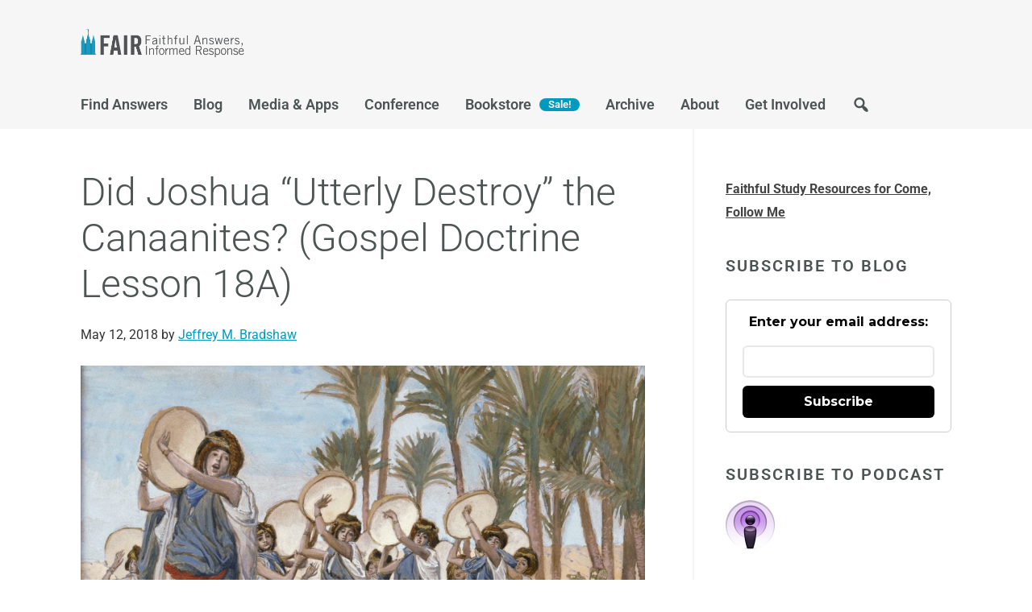

--- FILE ---
content_type: text/html; charset=UTF-8
request_url: https://www.fairlatterdaysaints.org/blog/2018/05/12/did-joshua-utterly-destroy-the-canaanites-gospel-doctrine-lesson-18a
body_size: 24555
content:
<!DOCTYPE html>
<html lang="en-US">
<head >
<meta charset="UTF-8" />
<meta name="viewport" content="width=device-width, initial-scale=1" />
<meta name='robots' content='index, follow, max-image-preview:large, max-snippet:-1, max-video-preview:-1' />

            <script data-no-defer="1" data-ezscrex="false" data-cfasync="false" data-pagespeed-no-defer data-cookieconsent="ignore">
                var ctPublicFunctions = {"_ajax_nonce":"370d341494","_rest_nonce":"9183926a8d","_ajax_url":"\/wp-admin\/admin-ajax.php","_rest_url":"https:\/\/www.fairlatterdaysaints.org\/wp-json\/","data__cookies_type":"none","data__ajax_type":"rest","data__bot_detector_enabled":"1","data__frontend_data_log_enabled":1,"cookiePrefix":"","wprocket_detected":false,"host_url":"www.fairlatterdaysaints.org","text__ee_click_to_select":"Click to select the whole data","text__ee_original_email":"The complete one is","text__ee_got_it":"Got it","text__ee_blocked":"Blocked","text__ee_cannot_connect":"Cannot connect","text__ee_cannot_decode":"Can not decode email. Unknown reason","text__ee_email_decoder":"CleanTalk email decoder","text__ee_wait_for_decoding":"The magic is on the way!","text__ee_decoding_process":"Please wait a few seconds while we decode the contact data."}
            </script>
        
            <script data-no-defer="1" data-ezscrex="false" data-cfasync="false" data-pagespeed-no-defer data-cookieconsent="ignore">
                var ctPublic = {"_ajax_nonce":"370d341494","settings__forms__check_internal":"0","settings__forms__check_external":"0","settings__forms__force_protection":0,"settings__forms__search_test":"1","settings__forms__wc_add_to_cart":"0","settings__data__bot_detector_enabled":"1","settings__sfw__anti_crawler":0,"blog_home":"https:\/\/www.fairlatterdaysaints.org\/","pixel__setting":"3","pixel__enabled":false,"pixel__url":null,"data__email_check_before_post":"1","data__email_check_exist_post":"0","data__cookies_type":"none","data__key_is_ok":true,"data__visible_fields_required":true,"wl_brandname":"Anti-Spam by CleanTalk","wl_brandname_short":"CleanTalk","ct_checkjs_key":1013909681,"emailEncoderPassKey":"683fc886d165276904cf7d43798b8669","bot_detector_forms_excluded":"W10=","advancedCacheExists":false,"varnishCacheExists":false,"wc_ajax_add_to_cart":false}
            </script>
        
	<!-- This site is optimized with the Yoast SEO Premium plugin v26.8 (Yoast SEO v26.8) - https://yoast.com/product/yoast-seo-premium-wordpress/ -->
	<title>Did Joshua “Utterly Destroy” the Canaanites? (Gospel Doctrine Lesson 18A) | FAIR</title>
	<meta name="description" content="An Old Testament KnoWhy relating to the reading assignment for Gospel Doctrine Lesson 18: “Be Strong and of a Good Courage” (Joshua 1-6; 23-24) (JBOTL18A) Discover faithful answers, historical insights, and gospel-centered responses from FAIR. Explore our latest post on Did Joshua “Utterly Destroy” the Canaanites? (Gospel Doctrine Lesson 18A)." />
	<link rel="canonical" href="https://www.fairlatterdaysaints.org/blog/2018/05/12/did-joshua-utterly-destroy-the-canaanites-gospel-doctrine-lesson-18a" />
	<meta property="og:locale" content="en_US" />
	<meta property="og:type" content="article" />
	<meta property="og:title" content="Did Joshua “Utterly Destroy” the Canaanites? (Gospel Doctrine Lesson 18A) | FAIR Blog" />
	<meta property="og:description" content="Discover faithful answers and gospel-centered insights from FAIR. Read: Did Joshua “Utterly Destroy” the Canaanites? (Gospel Doctrine Lesson 18A)." />
	<meta property="og:url" content="https://www.fairlatterdaysaints.org/blog/2018/05/12/did-joshua-utterly-destroy-the-canaanites-gospel-doctrine-lesson-18a" />
	<meta property="og:site_name" content="FAIR" />
	<meta property="article:publisher" content="https://www.facebook.com/fairlatterdaysaints" />
	<meta property="article:published_time" content="2018-05-12T09:24:19+00:00" />
	<meta property="og:image" content="https://www.fairlatterdaysaints.org/wp-content/uploads/2018/05/Tissot-songs-of-joy-view_55567.jpg" />
	<meta property="og:image:width" content="2361" />
	<meta property="og:image:height" content="1786" />
	<meta property="og:image:type" content="image/jpeg" />
	<meta name="author" content="Jeffrey M. Bradshaw" />
	<meta name="twitter:card" content="summary_large_image" />
	<meta name="twitter:creator" content="@ldsfair" />
	<meta name="twitter:site" content="@ldsfair" />
	<meta name="twitter:label1" content="Written by" />
	<meta name="twitter:data1" content="Jeffrey M. Bradshaw" />
	<meta name="twitter:label2" content="Est. reading time" />
	<meta name="twitter:data2" content="2 minutes" />
	<script type="application/ld+json" class="yoast-schema-graph">{"@context":"https://schema.org","@graph":[{"@type":["Article","BlogPosting"],"@id":"https://www.fairlatterdaysaints.org/blog/2018/05/12/did-joshua-utterly-destroy-the-canaanites-gospel-doctrine-lesson-18a#article","isPartOf":{"@id":"https://www.fairlatterdaysaints.org/blog/2018/05/12/did-joshua-utterly-destroy-the-canaanites-gospel-doctrine-lesson-18a"},"author":{"name":"Jeffrey M. Bradshaw","@id":"https://www.fairlatterdaysaints.org/#/schema/person/a0b48397247b3462fb4bdd39d30ebbf3"},"headline":"Did Joshua “Utterly Destroy” the Canaanites? (Gospel Doctrine Lesson 18A)","datePublished":"2018-05-12T09:24:19+00:00","mainEntityOfPage":{"@id":"https://www.fairlatterdaysaints.org/blog/2018/05/12/did-joshua-utterly-destroy-the-canaanites-gospel-doctrine-lesson-18a"},"wordCount":362,"commentCount":2,"publisher":{"@id":"https://www.fairlatterdaysaints.org/#organization"},"image":{"@id":"https://www.fairlatterdaysaints.org/blog/2018/05/12/did-joshua-utterly-destroy-the-canaanites-gospel-doctrine-lesson-18a#primaryimage"},"thumbnailUrl":"https://www.fairlatterdaysaints.org/wp-content/uploads/2018/05/Tissot-songs-of-joy-view_55567.jpg","keywords":["Canaan","Exodus","Genocide","Gospel Doctrine: Old Testament","Historicity","Israel","Israelites","Joshua","Judges","Utterly Destroy"],"articleSection":["Bible","Book of Mormon","Lesson Aids","Questions","Resources","Temples"],"inLanguage":"en-US","potentialAction":[{"@type":"CommentAction","name":"Comment","target":["https://www.fairlatterdaysaints.org/blog/2018/05/12/did-joshua-utterly-destroy-the-canaanites-gospel-doctrine-lesson-18a#respond"]}]},{"@type":"WebPage","@id":"https://www.fairlatterdaysaints.org/blog/2018/05/12/did-joshua-utterly-destroy-the-canaanites-gospel-doctrine-lesson-18a","url":"https://www.fairlatterdaysaints.org/blog/2018/05/12/did-joshua-utterly-destroy-the-canaanites-gospel-doctrine-lesson-18a","name":"Did Joshua “Utterly Destroy” the Canaanites? (Gospel Doctrine Lesson 18A) | FAIR","isPartOf":{"@id":"https://www.fairlatterdaysaints.org/#website"},"primaryImageOfPage":{"@id":"https://www.fairlatterdaysaints.org/blog/2018/05/12/did-joshua-utterly-destroy-the-canaanites-gospel-doctrine-lesson-18a#primaryimage"},"image":{"@id":"https://www.fairlatterdaysaints.org/blog/2018/05/12/did-joshua-utterly-destroy-the-canaanites-gospel-doctrine-lesson-18a#primaryimage"},"thumbnailUrl":"https://www.fairlatterdaysaints.org/wp-content/uploads/2018/05/Tissot-songs-of-joy-view_55567.jpg","datePublished":"2018-05-12T09:24:19+00:00","description":"An Old Testament KnoWhy relating to the reading assignment for Gospel Doctrine Lesson 18: “Be Strong and of a Good Courage” (Joshua 1-6; 23-24) (JBOTL18A) Discover faithful answers, historical insights, and gospel-centered responses from FAIR. Explore our latest post on Did Joshua “Utterly Destroy” the Canaanites? (Gospel Doctrine Lesson 18A).","breadcrumb":{"@id":"https://www.fairlatterdaysaints.org/blog/2018/05/12/did-joshua-utterly-destroy-the-canaanites-gospel-doctrine-lesson-18a#breadcrumb"},"inLanguage":"en-US","potentialAction":[{"@type":"ReadAction","target":["https://www.fairlatterdaysaints.org/blog/2018/05/12/did-joshua-utterly-destroy-the-canaanites-gospel-doctrine-lesson-18a"]}]},{"@type":"ImageObject","inLanguage":"en-US","@id":"https://www.fairlatterdaysaints.org/blog/2018/05/12/did-joshua-utterly-destroy-the-canaanites-gospel-doctrine-lesson-18a#primaryimage","url":"https://www.fairlatterdaysaints.org/wp-content/uploads/2018/05/Tissot-songs-of-joy-view_55567.jpg","contentUrl":"https://www.fairlatterdaysaints.org/wp-content/uploads/2018/05/Tissot-songs-of-joy-view_55567.jpg","width":2361,"height":1786,"caption":"James Jacques Joseph Tissot (1836-1902): The Songs of Joy, ca. 1896-1902. Photo © The Jewish Museum, New York"},{"@type":"BreadcrumbList","@id":"https://www.fairlatterdaysaints.org/blog/2018/05/12/did-joshua-utterly-destroy-the-canaanites-gospel-doctrine-lesson-18a#breadcrumb","itemListElement":[{"@type":"ListItem","position":1,"name":"FAIR","item":"https://www.fairlatterdaysaints.org/"},{"@type":"ListItem","position":2,"name":"Blog","item":"https://www.fairlatterdaysaints.org/blog"},{"@type":"ListItem","position":3,"name":"Lesson Aids","item":"https://www.fairlatterdaysaints.org/blog/category/lesson-aids"},{"@type":"ListItem","position":4,"name":"Did Joshua “Utterly Destroy” the Canaanites? (Gospel Doctrine Lesson 18A)"}]},{"@type":"WebSite","@id":"https://www.fairlatterdaysaints.org/#website","url":"https://www.fairlatterdaysaints.org/","name":"FAIR","description":"Faithful Answers, Informed Response","publisher":{"@id":"https://www.fairlatterdaysaints.org/#organization"},"alternateName":"FAIR Latter-day Saints","potentialAction":[{"@type":"SearchAction","target":{"@type":"EntryPoint","urlTemplate":"https://www.fairlatterdaysaints.org/?s={search_term_string}"},"query-input":{"@type":"PropertyValueSpecification","valueRequired":true,"valueName":"search_term_string"}}],"inLanguage":"en-US"},{"@type":"Organization","@id":"https://www.fairlatterdaysaints.org/#organization","name":"FAIR","alternateName":"FAIR Latter-day Saints","url":"https://www.fairlatterdaysaints.org/","logo":{"@type":"ImageObject","inLanguage":"en-US","@id":"https://www.fairlatterdaysaints.org/#/schema/logo/image/","url":"https://www.fairlatterdaysaints.org/wp-content/uploads/2025/04/FAIR-Logo_round-2.png","contentUrl":"https://www.fairlatterdaysaints.org/wp-content/uploads/2025/04/FAIR-Logo_round-2.png","width":693,"height":694,"caption":"FAIR"},"image":{"@id":"https://www.fairlatterdaysaints.org/#/schema/logo/image/"},"sameAs":["https://www.facebook.com/fairlatterdaysaints","https://x.com/ldsfair","https://www.youtube.com/@fairldsorg"],"description":"FAIR: Faithful Answers, Informed Response (previously FairMormon) is a nonprofit organization dedicated to providing faithful, scholarly answers to questions and criticisms about the Church of Jesus Christ of Latter-day Saints. Through conferences, publications, and online resources, FAIR supports individuals seeking to strengthen their testimony, understand Church history and doctrine, and engage in respectful dialogue about matters of faith.","email":"help@fairlatterdaysaints.org","legalName":"Foundation of Apologetic Information and Research dba FAIR","taxID":"133995367","numberOfEmployees":{"@type":"QuantitativeValue","minValue":"1","maxValue":"10"}},{"@type":"Person","@id":"https://www.fairlatterdaysaints.org/#/schema/person/a0b48397247b3462fb4bdd39d30ebbf3","name":"Jeffrey M. Bradshaw","image":{"@type":"ImageObject","inLanguage":"en-US","@id":"https://www.fairlatterdaysaints.org/#/schema/person/image/","url":"https://secure.gravatar.com/avatar/3d449611a1ca9e4ad1beca36235f410ccb1524581857ca0846dfa09c85364fe0?s=96&d=mm&r=g","contentUrl":"https://secure.gravatar.com/avatar/3d449611a1ca9e4ad1beca36235f410ccb1524581857ca0846dfa09c85364fe0?s=96&d=mm&r=g","caption":"Jeffrey M. Bradshaw"},"description":"Jeffrey M. Bradshaw (PhD, Cognitive Science, University of Washington) is a Senior Research Scientist at the Florida Institute for Human and Machine Cognition (IHMC) in Pensacola, Florida. His professional writings have explored a wide range of topics in human and machine intelligence (see en.wikipedia.org/wiki/Jeffrey_M._Bradshaw; www.ihmc.us/groups/jbradshaw). Jeff serves as a vice president for The Interpreter Foundation and is on the Advisory Board for the Academy for Temple Studies. He has lectured at BYU Campus Education Week and the Sidney B. Sperry Symposium and has presented at FairMormon meetings in the United States, Germany, and France. His articles on temple studies and the ancient Near East have appeared in Studies in the Bible and Antiquity, Element: A Journal of Mormon Philosophy and Theology, Interpreter: A Journal of Mormon Scripture, Meridian Magazine, and BYU Studies. Jeff has written detailed commentaries on the book of Moses and Genesis 1-11 and on temple themes in the scriptures. For LDS-related publications, see www.TempleThemes.net. Jeff was a missionary in France and Belgium from 1975–1977, and his family has returned twice to live in France: once from 1993–1994 as a Fulbright Scholar and a second time from 2005–2006 as an unexpected “sabbatical” in the aftermath of Hurricane Ivan. Jeff has served twice as a bishop and twice as a counselor in the stake presidency of the Pensacola Florida Stake. He and his wife, Kathleen, are the parents of four children and eleven grandchildren. In July 2016, they began two years of service in the Democratic Republic of Congo, Kinshasa Mission.","sameAs":["http://www.templethemes.net"],"url":"https://www.fairlatterdaysaints.org/blog/author/jbradshaw"}]}</script>
	<!-- / Yoast SEO Premium plugin. -->


<script type='application/javascript'  id='pys-version-script'>console.log('PixelYourSite Free version 11.1.5.2');</script>
<link rel='dns-prefetch' href='//www.fairlatterdaysaints.org' />
<link rel='dns-prefetch' href='//fd.cleantalk.org' />
<link rel='dns-prefetch' href='//www.googletagmanager.com' />
<link rel='dns-prefetch' href='//fonts.googleapis.com' />
<link rel="alternate" title="oEmbed (JSON)" type="application/json+oembed" href="https://www.fairlatterdaysaints.org/wp-json/oembed/1.0/embed?url=https%3A%2F%2Fwww.fairlatterdaysaints.org%2Fblog%2F2018%2F05%2F12%2Fdid-joshua-utterly-destroy-the-canaanites-gospel-doctrine-lesson-18a" />
<link rel="alternate" title="oEmbed (XML)" type="text/xml+oembed" href="https://www.fairlatterdaysaints.org/wp-json/oembed/1.0/embed?url=https%3A%2F%2Fwww.fairlatterdaysaints.org%2Fblog%2F2018%2F05%2F12%2Fdid-joshua-utterly-destroy-the-canaanites-gospel-doctrine-lesson-18a&#038;format=xml" />
<style id='wp-img-auto-sizes-contain-inline-css' type='text/css'>
img:is([sizes=auto i],[sizes^="auto," i]){contain-intrinsic-size:3000px 1500px}
/*# sourceURL=wp-img-auto-sizes-contain-inline-css */
</style>
<link rel='stylesheet' id='fairmormon-genesis-css' href='https://www.fairlatterdaysaints.org/wp-content/themes/genesis-fairmormon/style.css?ver=1.0.0' type='text/css' media='all' />
<style id='wp-emoji-styles-inline-css' type='text/css'>

	img.wp-smiley, img.emoji {
		display: inline !important;
		border: none !important;
		box-shadow: none !important;
		height: 1em !important;
		width: 1em !important;
		margin: 0 0.07em !important;
		vertical-align: -0.1em !important;
		background: none !important;
		padding: 0 !important;
	}
/*# sourceURL=wp-emoji-styles-inline-css */
</style>
<link rel='stylesheet' id='wp-block-library-css' href='https://www.fairlatterdaysaints.org/wp-includes/css/dist/block-library/style.min.css?ver=6.9' type='text/css' media='all' />
<style id='classic-theme-styles-inline-css' type='text/css'>
/*! This file is auto-generated */
.wp-block-button__link{color:#fff;background-color:#32373c;border-radius:9999px;box-shadow:none;text-decoration:none;padding:calc(.667em + 2px) calc(1.333em + 2px);font-size:1.125em}.wp-block-file__button{background:#32373c;color:#fff;text-decoration:none}
/*# sourceURL=/wp-includes/css/classic-themes.min.css */
</style>
<link rel='stylesheet' id='activecampaign-form-block-css' href='https://www.fairlatterdaysaints.org/wp-content/plugins/activecampaign-subscription-forms/activecampaign-form-block/build/style-index.css?ver=1763131804' type='text/css' media='all' />
<style id='powerpress-player-block-style-inline-css' type='text/css'>


/*# sourceURL=https://www.fairlatterdaysaints.org/wp-content/plugins/powerpress/blocks/player-block/build/style-index.css */
</style>
<style id='global-styles-inline-css' type='text/css'>
:root{--wp--preset--aspect-ratio--square: 1;--wp--preset--aspect-ratio--4-3: 4/3;--wp--preset--aspect-ratio--3-4: 3/4;--wp--preset--aspect-ratio--3-2: 3/2;--wp--preset--aspect-ratio--2-3: 2/3;--wp--preset--aspect-ratio--16-9: 16/9;--wp--preset--aspect-ratio--9-16: 9/16;--wp--preset--color--black: #000000;--wp--preset--color--cyan-bluish-gray: #abb8c3;--wp--preset--color--white: #ffffff;--wp--preset--color--pale-pink: #f78da7;--wp--preset--color--vivid-red: #cf2e2e;--wp--preset--color--luminous-vivid-orange: #ff6900;--wp--preset--color--luminous-vivid-amber: #fcb900;--wp--preset--color--light-green-cyan: #7bdcb5;--wp--preset--color--vivid-green-cyan: #00d084;--wp--preset--color--pale-cyan-blue: #8ed1fc;--wp--preset--color--vivid-cyan-blue: #0693e3;--wp--preset--color--vivid-purple: #9b51e0;--wp--preset--gradient--vivid-cyan-blue-to-vivid-purple: linear-gradient(135deg,rgb(6,147,227) 0%,rgb(155,81,224) 100%);--wp--preset--gradient--light-green-cyan-to-vivid-green-cyan: linear-gradient(135deg,rgb(122,220,180) 0%,rgb(0,208,130) 100%);--wp--preset--gradient--luminous-vivid-amber-to-luminous-vivid-orange: linear-gradient(135deg,rgb(252,185,0) 0%,rgb(255,105,0) 100%);--wp--preset--gradient--luminous-vivid-orange-to-vivid-red: linear-gradient(135deg,rgb(255,105,0) 0%,rgb(207,46,46) 100%);--wp--preset--gradient--very-light-gray-to-cyan-bluish-gray: linear-gradient(135deg,rgb(238,238,238) 0%,rgb(169,184,195) 100%);--wp--preset--gradient--cool-to-warm-spectrum: linear-gradient(135deg,rgb(74,234,220) 0%,rgb(151,120,209) 20%,rgb(207,42,186) 40%,rgb(238,44,130) 60%,rgb(251,105,98) 80%,rgb(254,248,76) 100%);--wp--preset--gradient--blush-light-purple: linear-gradient(135deg,rgb(255,206,236) 0%,rgb(152,150,240) 100%);--wp--preset--gradient--blush-bordeaux: linear-gradient(135deg,rgb(254,205,165) 0%,rgb(254,45,45) 50%,rgb(107,0,62) 100%);--wp--preset--gradient--luminous-dusk: linear-gradient(135deg,rgb(255,203,112) 0%,rgb(199,81,192) 50%,rgb(65,88,208) 100%);--wp--preset--gradient--pale-ocean: linear-gradient(135deg,rgb(255,245,203) 0%,rgb(182,227,212) 50%,rgb(51,167,181) 100%);--wp--preset--gradient--electric-grass: linear-gradient(135deg,rgb(202,248,128) 0%,rgb(113,206,126) 100%);--wp--preset--gradient--midnight: linear-gradient(135deg,rgb(2,3,129) 0%,rgb(40,116,252) 100%);--wp--preset--font-size--small: 13px;--wp--preset--font-size--medium: 20px;--wp--preset--font-size--large: 36px;--wp--preset--font-size--x-large: 42px;--wp--preset--spacing--20: 0.44rem;--wp--preset--spacing--30: 0.67rem;--wp--preset--spacing--40: 1rem;--wp--preset--spacing--50: 1.5rem;--wp--preset--spacing--60: 2.25rem;--wp--preset--spacing--70: 3.38rem;--wp--preset--spacing--80: 5.06rem;--wp--preset--shadow--natural: 6px 6px 9px rgba(0, 0, 0, 0.2);--wp--preset--shadow--deep: 12px 12px 50px rgba(0, 0, 0, 0.4);--wp--preset--shadow--sharp: 6px 6px 0px rgba(0, 0, 0, 0.2);--wp--preset--shadow--outlined: 6px 6px 0px -3px rgb(255, 255, 255), 6px 6px rgb(0, 0, 0);--wp--preset--shadow--crisp: 6px 6px 0px rgb(0, 0, 0);}:where(.is-layout-flex){gap: 0.5em;}:where(.is-layout-grid){gap: 0.5em;}body .is-layout-flex{display: flex;}.is-layout-flex{flex-wrap: wrap;align-items: center;}.is-layout-flex > :is(*, div){margin: 0;}body .is-layout-grid{display: grid;}.is-layout-grid > :is(*, div){margin: 0;}:where(.wp-block-columns.is-layout-flex){gap: 2em;}:where(.wp-block-columns.is-layout-grid){gap: 2em;}:where(.wp-block-post-template.is-layout-flex){gap: 1.25em;}:where(.wp-block-post-template.is-layout-grid){gap: 1.25em;}.has-black-color{color: var(--wp--preset--color--black) !important;}.has-cyan-bluish-gray-color{color: var(--wp--preset--color--cyan-bluish-gray) !important;}.has-white-color{color: var(--wp--preset--color--white) !important;}.has-pale-pink-color{color: var(--wp--preset--color--pale-pink) !important;}.has-vivid-red-color{color: var(--wp--preset--color--vivid-red) !important;}.has-luminous-vivid-orange-color{color: var(--wp--preset--color--luminous-vivid-orange) !important;}.has-luminous-vivid-amber-color{color: var(--wp--preset--color--luminous-vivid-amber) !important;}.has-light-green-cyan-color{color: var(--wp--preset--color--light-green-cyan) !important;}.has-vivid-green-cyan-color{color: var(--wp--preset--color--vivid-green-cyan) !important;}.has-pale-cyan-blue-color{color: var(--wp--preset--color--pale-cyan-blue) !important;}.has-vivid-cyan-blue-color{color: var(--wp--preset--color--vivid-cyan-blue) !important;}.has-vivid-purple-color{color: var(--wp--preset--color--vivid-purple) !important;}.has-black-background-color{background-color: var(--wp--preset--color--black) !important;}.has-cyan-bluish-gray-background-color{background-color: var(--wp--preset--color--cyan-bluish-gray) !important;}.has-white-background-color{background-color: var(--wp--preset--color--white) !important;}.has-pale-pink-background-color{background-color: var(--wp--preset--color--pale-pink) !important;}.has-vivid-red-background-color{background-color: var(--wp--preset--color--vivid-red) !important;}.has-luminous-vivid-orange-background-color{background-color: var(--wp--preset--color--luminous-vivid-orange) !important;}.has-luminous-vivid-amber-background-color{background-color: var(--wp--preset--color--luminous-vivid-amber) !important;}.has-light-green-cyan-background-color{background-color: var(--wp--preset--color--light-green-cyan) !important;}.has-vivid-green-cyan-background-color{background-color: var(--wp--preset--color--vivid-green-cyan) !important;}.has-pale-cyan-blue-background-color{background-color: var(--wp--preset--color--pale-cyan-blue) !important;}.has-vivid-cyan-blue-background-color{background-color: var(--wp--preset--color--vivid-cyan-blue) !important;}.has-vivid-purple-background-color{background-color: var(--wp--preset--color--vivid-purple) !important;}.has-black-border-color{border-color: var(--wp--preset--color--black) !important;}.has-cyan-bluish-gray-border-color{border-color: var(--wp--preset--color--cyan-bluish-gray) !important;}.has-white-border-color{border-color: var(--wp--preset--color--white) !important;}.has-pale-pink-border-color{border-color: var(--wp--preset--color--pale-pink) !important;}.has-vivid-red-border-color{border-color: var(--wp--preset--color--vivid-red) !important;}.has-luminous-vivid-orange-border-color{border-color: var(--wp--preset--color--luminous-vivid-orange) !important;}.has-luminous-vivid-amber-border-color{border-color: var(--wp--preset--color--luminous-vivid-amber) !important;}.has-light-green-cyan-border-color{border-color: var(--wp--preset--color--light-green-cyan) !important;}.has-vivid-green-cyan-border-color{border-color: var(--wp--preset--color--vivid-green-cyan) !important;}.has-pale-cyan-blue-border-color{border-color: var(--wp--preset--color--pale-cyan-blue) !important;}.has-vivid-cyan-blue-border-color{border-color: var(--wp--preset--color--vivid-cyan-blue) !important;}.has-vivid-purple-border-color{border-color: var(--wp--preset--color--vivid-purple) !important;}.has-vivid-cyan-blue-to-vivid-purple-gradient-background{background: var(--wp--preset--gradient--vivid-cyan-blue-to-vivid-purple) !important;}.has-light-green-cyan-to-vivid-green-cyan-gradient-background{background: var(--wp--preset--gradient--light-green-cyan-to-vivid-green-cyan) !important;}.has-luminous-vivid-amber-to-luminous-vivid-orange-gradient-background{background: var(--wp--preset--gradient--luminous-vivid-amber-to-luminous-vivid-orange) !important;}.has-luminous-vivid-orange-to-vivid-red-gradient-background{background: var(--wp--preset--gradient--luminous-vivid-orange-to-vivid-red) !important;}.has-very-light-gray-to-cyan-bluish-gray-gradient-background{background: var(--wp--preset--gradient--very-light-gray-to-cyan-bluish-gray) !important;}.has-cool-to-warm-spectrum-gradient-background{background: var(--wp--preset--gradient--cool-to-warm-spectrum) !important;}.has-blush-light-purple-gradient-background{background: var(--wp--preset--gradient--blush-light-purple) !important;}.has-blush-bordeaux-gradient-background{background: var(--wp--preset--gradient--blush-bordeaux) !important;}.has-luminous-dusk-gradient-background{background: var(--wp--preset--gradient--luminous-dusk) !important;}.has-pale-ocean-gradient-background{background: var(--wp--preset--gradient--pale-ocean) !important;}.has-electric-grass-gradient-background{background: var(--wp--preset--gradient--electric-grass) !important;}.has-midnight-gradient-background{background: var(--wp--preset--gradient--midnight) !important;}.has-small-font-size{font-size: var(--wp--preset--font-size--small) !important;}.has-medium-font-size{font-size: var(--wp--preset--font-size--medium) !important;}.has-large-font-size{font-size: var(--wp--preset--font-size--large) !important;}.has-x-large-font-size{font-size: var(--wp--preset--font-size--x-large) !important;}
:where(.wp-block-post-template.is-layout-flex){gap: 1.25em;}:where(.wp-block-post-template.is-layout-grid){gap: 1.25em;}
:where(.wp-block-term-template.is-layout-flex){gap: 1.25em;}:where(.wp-block-term-template.is-layout-grid){gap: 1.25em;}
:where(.wp-block-columns.is-layout-flex){gap: 2em;}:where(.wp-block-columns.is-layout-grid){gap: 2em;}
:root :where(.wp-block-pullquote){font-size: 1.5em;line-height: 1.6;}
/*# sourceURL=global-styles-inline-css */
</style>
<link rel='stylesheet' id='cleantalk-public-css-css' href='https://www.fairlatterdaysaints.org/wp-content/plugins/cleantalk-spam-protect/css/cleantalk-public.min.css?ver=6.71_1769093404' type='text/css' media='all' />
<link rel='stylesheet' id='cleantalk-email-decoder-css-css' href='https://www.fairlatterdaysaints.org/wp-content/plugins/cleantalk-spam-protect/css/cleantalk-email-decoder.min.css?ver=6.71_1769093404' type='text/css' media='all' />
<link rel='stylesheet' id='wpml-legacy-horizontal-list-0-css' href='https://www.fairlatterdaysaints.org/wp-content/plugins/sitepress-multilingual-cms/templates/language-switchers/legacy-list-horizontal/style.min.css?ver=1' type='text/css' media='all' />
<link rel='stylesheet' id='fairmormon-fonts-css' href='//fonts.googleapis.com/css?family=Roboto%3A300%2C400%2C400i%2C600%2C700%2C700i&#038;ver=1.0.0' type='text/css' media='all' />
<link rel='stylesheet' id='dashicons-css' href='https://www.fairlatterdaysaints.org/wp-includes/css/dashicons.min.css?ver=6.9' type='text/css' media='all' />
<link rel='stylesheet' id='elementor-icons-css' href='https://www.fairlatterdaysaints.org/wp-content/plugins/elementor/assets/lib/eicons/css/elementor-icons.min.css?ver=5.46.0' type='text/css' media='all' />
<link rel='stylesheet' id='elementor-frontend-css' href='https://www.fairlatterdaysaints.org/wp-content/uploads/elementor/css/custom-frontend.min.css?ver=1769179815' type='text/css' media='all' />
<style id='elementor-frontend-inline-css' type='text/css'>
.elementor-kit-23333{--e-global-color-primary:#6EC1E4;--e-global-color-secondary:#54595F;--e-global-color-text:#7A7A7A;--e-global-color-accent:#61CE70;--e-global-color-1cd6ec13:#4054B2;--e-global-color-10d03699:#23A455;--e-global-color-a8b334f:#000;--e-global-color-a07e1af:#FFF;--e-global-color-282f5cc:#919294;--e-global-color-a88b3fe:#AAAAAB;--e-global-color-a2ba615:#0D9BC0;--e-global-color-89e96dc:#003554;--e-global-color-4840490:#44535A;--e-global-color-3f066ad:#EFECF1;--e-global-color-9368054:#4AB4D0;--e-global-color-fd22503:#07688A;--e-global-color-cf9f9ac:#F5F4F6;--e-global-color-e0844dd:#DFD9E2;--e-global-color-358f1ba:#051923;--e-global-color-b942392:#E2E2E9;--e-global-color-70e590f:#BA030B;--e-global-typography-primary-font-weight:600;--e-global-typography-secondary-font-family:"Roboto Slab";--e-global-typography-secondary-font-weight:400;--e-global-typography-text-font-weight:400;--e-global-typography-accent-font-weight:500;--e-global-typography-accent-font-style:italic;--e-global-typography-2de76f1-font-family:"Roboto";--e-global-typography-2de76f1-font-size:65px;--e-global-typography-2de76f1-font-weight:500;--e-global-typography-732cd99-font-family:"Public Sans";--e-global-typography-732cd99-font-size:28px;--e-global-typography-732cd99-font-weight:500;--e-global-typography-056b463-font-family:"Public Sans";--e-global-typography-056b463-font-size:24px;--e-global-typography-056b463-font-weight:600;--e-global-typography-3eefdf6-font-family:"Public Sans";--e-global-typography-3eefdf6-font-size:20px;--e-global-typography-3eefdf6-font-weight:500;--e-global-typography-3eefdf6-text-transform:uppercase;--e-global-typography-3eefdf6-font-style:normal;--e-global-typography-b67e904-font-family:"Public Sans";--e-global-typography-b67e904-font-size:18px;--e-global-typography-b67e904-font-weight:400;--e-global-typography-1b7aff8-font-family:"Public Sans";--e-global-typography-1b7aff8-font-size:16px;--e-global-typography-1b7aff8-font-weight:400;--e-global-typography-31c35f3-font-family:"Public Sans";--e-global-typography-31c35f3-font-size:18px;--e-global-typography-31c35f3-font-weight:700;--e-global-typography-31c35f3-letter-spacing:1.5px;}.elementor-kit-23333 e-page-transition{background-color:#FFBC7D;}.elementor-section.elementor-section-boxed > .elementor-container{max-width:1080px;}.e-con{--container-max-width:1080px;}.elementor-widget:not(:last-child){margin-block-end:20px;}.elementor-element{--widgets-spacing:20px 20px;--widgets-spacing-row:20px;--widgets-spacing-column:20px;}{}h1.entry-title{display:var(--page-title-display);}@media(max-width:1119px){.elementor-section.elementor-section-boxed > .elementor-container{max-width:1024px;}.e-con{--container-max-width:1024px;}}@media(max-width:719px){.elementor-section.elementor-section-boxed > .elementor-container{max-width:767px;}.e-con{--container-max-width:767px;}}
/*# sourceURL=elementor-frontend-inline-css */
</style>
<link rel='stylesheet' id='font-awesome-5-all-css' href='https://www.fairlatterdaysaints.org/wp-content/plugins/elementor/assets/lib/font-awesome/css/all.min.css?ver=3.34.2' type='text/css' media='all' />
<link rel='stylesheet' id='font-awesome-4-shim-css' href='https://www.fairlatterdaysaints.org/wp-content/plugins/elementor/assets/lib/font-awesome/css/v4-shims.min.css?ver=3.34.2' type='text/css' media='all' />
<link rel='stylesheet' id='slb_core-css' href='https://www.fairlatterdaysaints.org/wp-content/plugins/simple-lightbox/client/css/app.css?ver=2.9.4' type='text/css' media='all' />
<link rel='stylesheet' id='tablepress-default-css' href='https://www.fairlatterdaysaints.org/wp-content/tablepress-combined.min.css?ver=43' type='text/css' media='all' />
<link rel='stylesheet' id='eael-general-css' href='https://www.fairlatterdaysaints.org/wp-content/plugins/essential-addons-for-elementor-lite/assets/front-end/css/view/general.min.css?ver=6.5.8' type='text/css' media='all' />
<link rel='stylesheet' id='elementor-gf-local-robotoslab-css' href='https://www.fairlatterdaysaints.org/wp-content/uploads/elementor/google-fonts/css/robotoslab.css?ver=1742223015' type='text/css' media='all' />
<link rel='stylesheet' id='elementor-gf-local-roboto-css' href='https://www.fairlatterdaysaints.org/wp-content/uploads/elementor/google-fonts/css/roboto.css?ver=1742223025' type='text/css' media='all' />
<link rel='stylesheet' id='elementor-gf-local-publicsans-css' href='https://www.fairlatterdaysaints.org/wp-content/uploads/elementor/google-fonts/css/publicsans.css?ver=1742223028' type='text/css' media='all' />
<script type="text/javascript" src="https://www.fairlatterdaysaints.org/wp-content/plugins/cleantalk-spam-protect/js/apbct-public-bundle.min.js?ver=6.71_1769093404" id="apbct-public-bundle.min-js-js"></script>
<script type="text/javascript" src="https://fd.cleantalk.org/ct-bot-detector-wrapper.js?ver=6.71" id="ct_bot_detector-js" defer="defer" data-wp-strategy="defer"></script>
<script type="text/javascript" src="https://www.fairlatterdaysaints.org/wp-includes/js/jquery/jquery.min.js?ver=3.7.1" id="jquery-core-js"></script>
<script type="text/javascript" src="https://www.fairlatterdaysaints.org/wp-includes/js/jquery/jquery-migrate.min.js?ver=3.4.1" id="jquery-migrate-js"></script>
<script type="text/javascript" src="https://www.fairlatterdaysaints.org/wp-content/plugins/elementor/assets/lib/font-awesome/js/v4-shims.min.js?ver=3.34.2" id="font-awesome-4-shim-js"></script>
<script type="text/javascript" src="https://www.fairlatterdaysaints.org/wp-content/plugins/pixelyoursite/dist/scripts/jquery.bind-first-0.2.3.min.js?ver=0.2.3" id="jquery-bind-first-js"></script>
<script type="text/javascript" src="https://www.fairlatterdaysaints.org/wp-content/plugins/pixelyoursite/dist/scripts/js.cookie-2.1.3.min.js?ver=2.1.3" id="js-cookie-pys-js"></script>
<script type="text/javascript" src="https://www.fairlatterdaysaints.org/wp-content/plugins/pixelyoursite/dist/scripts/tld.min.js?ver=2.3.1" id="js-tld-js"></script>
<script type="text/javascript" id="pys-js-extra">
/* <![CDATA[ */
var pysOptions = {"staticEvents":[],"dynamicEvents":[],"triggerEvents":[],"triggerEventTypes":[],"debug":"","siteUrl":"https://www.fairlatterdaysaints.org","ajaxUrl":"https://www.fairlatterdaysaints.org/wp-admin/admin-ajax.php","ajax_event":"13bdd32ffd","enable_remove_download_url_param":"1","cookie_duration":"7","last_visit_duration":"60","enable_success_send_form":"","ajaxForServerEvent":"1","ajaxForServerStaticEvent":"1","useSendBeacon":"1","send_external_id":"1","external_id_expire":"180","track_cookie_for_subdomains":"1","google_consent_mode":"1","gdpr":{"ajax_enabled":false,"all_disabled_by_api":false,"facebook_disabled_by_api":false,"analytics_disabled_by_api":false,"google_ads_disabled_by_api":false,"pinterest_disabled_by_api":false,"bing_disabled_by_api":false,"reddit_disabled_by_api":false,"externalID_disabled_by_api":false,"facebook_prior_consent_enabled":true,"analytics_prior_consent_enabled":true,"google_ads_prior_consent_enabled":null,"pinterest_prior_consent_enabled":true,"bing_prior_consent_enabled":true,"cookiebot_integration_enabled":false,"cookiebot_facebook_consent_category":"marketing","cookiebot_analytics_consent_category":"statistics","cookiebot_tiktok_consent_category":"marketing","cookiebot_google_ads_consent_category":"marketing","cookiebot_pinterest_consent_category":"marketing","cookiebot_bing_consent_category":"marketing","consent_magic_integration_enabled":false,"real_cookie_banner_integration_enabled":false,"cookie_notice_integration_enabled":false,"cookie_law_info_integration_enabled":false,"analytics_storage":{"enabled":true,"value":"granted","filter":false},"ad_storage":{"enabled":true,"value":"granted","filter":false},"ad_user_data":{"enabled":true,"value":"granted","filter":false},"ad_personalization":{"enabled":true,"value":"granted","filter":false}},"cookie":{"disabled_all_cookie":false,"disabled_start_session_cookie":false,"disabled_advanced_form_data_cookie":false,"disabled_landing_page_cookie":false,"disabled_first_visit_cookie":false,"disabled_trafficsource_cookie":false,"disabled_utmTerms_cookie":false,"disabled_utmId_cookie":false},"tracking_analytics":{"TrafficSource":"direct","TrafficLanding":"undefined","TrafficUtms":[],"TrafficUtmsId":[]},"GATags":{"ga_datalayer_type":"default","ga_datalayer_name":"dataLayerPYS"},"woo":{"enabled":false},"edd":{"enabled":false},"cache_bypass":"1769209616"};
//# sourceURL=pys-js-extra
/* ]]> */
</script>
<script type="text/javascript" src="https://www.fairlatterdaysaints.org/wp-content/plugins/pixelyoursite/dist/scripts/public.js?ver=11.1.5.2" id="pys-js"></script>

<!-- Google tag (gtag.js) snippet added by Site Kit -->
<!-- Google Analytics snippet added by Site Kit -->
<!-- Google Ads snippet added by Site Kit -->
<script type="text/javascript" src="https://www.googletagmanager.com/gtag/js?id=G-64574D0HQS" id="google_gtagjs-js" async></script>
<script type="text/javascript" id="google_gtagjs-js-after">
/* <![CDATA[ */
window.dataLayer = window.dataLayer || [];function gtag(){dataLayer.push(arguments);}
gtag("set","linker",{"domains":["www.fairlatterdaysaints.org"]});
gtag("js", new Date());
gtag("set", "developer_id.dZTNiMT", true);
gtag("config", "G-64574D0HQS");
gtag("config", "AW-10892698129");
 window._googlesitekit = window._googlesitekit || {}; window._googlesitekit.throttledEvents = []; window._googlesitekit.gtagEvent = (name, data) => { var key = JSON.stringify( { name, data } ); if ( !! window._googlesitekit.throttledEvents[ key ] ) { return; } window._googlesitekit.throttledEvents[ key ] = true; setTimeout( () => { delete window._googlesitekit.throttledEvents[ key ]; }, 5 ); gtag( "event", name, { ...data, event_source: "site-kit" } ); }; 
//# sourceURL=google_gtagjs-js-after
/* ]]> */
</script>
<link rel="https://api.w.org/" href="https://www.fairlatterdaysaints.org/wp-json/" /><link rel="alternate" title="JSON" type="application/json" href="https://www.fairlatterdaysaints.org/wp-json/wp/v2/posts/19325" /><link rel="EditURI" type="application/rsd+xml" title="RSD" href="https://www.fairlatterdaysaints.org/xmlrpc.php?rsd" />
<meta name="generator" content="WordPress 6.9" />
<link rel='shortlink' href='https://www.fairlatterdaysaints.org/?p=19325' />
<meta name="generator" content="Site Kit by Google 1.170.0" />            <script type="text/javascript"><!--
                                function powerpress_pinw(pinw_url){window.open(pinw_url, 'PowerPressPlayer','toolbar=0,status=0,resizable=1,width=460,height=320');	return false;}
                //-->

                // tabnab protection
                window.addEventListener('load', function () {
                    // make all links have rel="noopener noreferrer"
                    document.querySelectorAll('a[target="_blank"]').forEach(link => {
                        link.setAttribute('rel', 'noopener noreferrer');
                    });
                });
            </script>
            <meta name="generator" content="WPML ver:4.8.6 stt:1,3,42,2;" />
<meta name="p:domain_verify" content="80b3e17da364889494768bef3ae164fe"/>
<meta name="follow.it-verification-code" content="shW4S5TXDzcfXYJXtRxy"/>
<!-- Meta Pixel Code -->
<script>
!function(f,b,e,v,n,t,s)
{if(f.fbq)return;n=f.fbq=function(){n.callMethod?
n.callMethod.apply(n,arguments):n.queue.push(arguments)};
if(!f._fbq)f._fbq=n;n.push=n;n.loaded=!0;n.version='2.0';
n.queue=[];t=b.createElement(e);t.async=!0;
t.src=v;s=b.getElementsByTagName(e)[0];
s.parentNode.insertBefore(t,s)}(window, document,'script',
'https://connect.facebook.net/en_US/fbevents.js');
fbq('init', '1390102522289570');
fbq('track', 'PageView');
</script>
<noscript><img height="1" width="1" style="display:none"
src="https://www.facebook.com/tr?id=1390102522289570&ev=PageView&noscript=1"
/></noscript>
<!-- End Meta Pixel Code --><style type="text/css">.site-title a { background: url(https://www.fairlatterdaysaints.org/wp-content/uploads/2021/02/cropped-2021_fair_logo_quaternary2-1.png) no-repeat !important; }</style>
<meta name="generator" content="Elementor 3.34.2; features: additional_custom_breakpoints; settings: css_print_method-internal, google_font-enabled, font_display-auto">

<script async src="https://www.googletagmanager.com/gtag/js?id=GA_MEASUREMENT_ID"></script>
<script>
  window.dataLayer = window.dataLayer || [];
  function gtag(){dataLayer.push(arguments);}
  gtag('js', new Date());

  gtag('config', 'G-JXBCMKH19Q');
</script>

<style type="text/css">.recentcomments a{display:inline !important;padding:0 !important;margin:0 !important;}</style>			<style>
				.e-con.e-parent:nth-of-type(n+4):not(.e-lazyloaded):not(.e-no-lazyload),
				.e-con.e-parent:nth-of-type(n+4):not(.e-lazyloaded):not(.e-no-lazyload) * {
					background-image: none !important;
				}
				@media screen and (max-height: 1024px) {
					.e-con.e-parent:nth-of-type(n+3):not(.e-lazyloaded):not(.e-no-lazyload),
					.e-con.e-parent:nth-of-type(n+3):not(.e-lazyloaded):not(.e-no-lazyload) * {
						background-image: none !important;
					}
				}
				@media screen and (max-height: 640px) {
					.e-con.e-parent:nth-of-type(n+2):not(.e-lazyloaded):not(.e-no-lazyload),
					.e-con.e-parent:nth-of-type(n+2):not(.e-lazyloaded):not(.e-no-lazyload) * {
						background-image: none !important;
					}
				}
			</style>
			<script type='application/javascript' id='pys-config-warning-script'>console.warn('PixelYourSite: no pixel configured.');</script>
<link rel="icon" href="https://www.fairlatterdaysaints.org/wp-content/uploads/2021/02/cropped-2021_fair_logo_social_fb-32x32.png" sizes="32x32" />
<link rel="icon" href="https://www.fairlatterdaysaints.org/wp-content/uploads/2021/02/cropped-2021_fair_logo_social_fb-192x192.png" sizes="192x192" />
<link rel="apple-touch-icon" href="https://www.fairlatterdaysaints.org/wp-content/uploads/2021/02/cropped-2021_fair_logo_social_fb-180x180.png" />
<meta name="msapplication-TileImage" content="https://www.fairlatterdaysaints.org/wp-content/uploads/2021/02/cropped-2021_fair_logo_social_fb-270x270.png" />
		<style type="text/css" id="wp-custom-css">
			/* #_form_5B074FC86CDF0_ {
	margin: 30px auto !important;
	width: 100% !important;
}

@media screen and (min-width: 960px) {
	#_form_5B074FC86CDF0_ {
		float: right;
		width: 45% !important;
		margin: 0 0 0 40px !important;
	}
} */



.widget .rss-widget-icon { display: none; }

/* Responsive table for FM Conference; added by Mike Parker, 21 July 2017 */
@media screen and (max-width: 750px) {
.divTable {
  }
.divTableBody {
  }
.divTableRow {
  margin-top: 10px;
  }
.divTableHead, .divTableHeader {
  display: none;
  }
.divTableCellNoWrap, .divTableCellWrap, .divTableHeader {
  display: block;
  empty-cells: hide;
  }
}
@media screen and (min-width: 751px) {
.divTable {
  display: table;
  empty-cells: show;
  }
.divTableBody {
  display: table-row-group;
  }
.divTableHead, .divTableRow {
  display: table-row;
  }
.divTableHeader {
  font-weight: bold;
  }
.divTableCellNoWrap, .divTableCellWrap, .divTableHeader { 
  display: table-cell;
  border-bottom: 1px solid gray;
  padding: 3px 10px;
  }
.divTableCellNoWrap {
  max-width:100%;
  white-space:nowrap;
  }
}

/* Sale! banner on Bookstore nav */
.menu-item-14493 a span:after {
    content: "Sale!";
    background: #009abf;
    color: #fff;
    font-size: .7em;
    display: inline-block;
    text-align: center;
    padding: 2px;
    border-radius: 10px;
    width: 50px;
    margin-left: 10px;
    position: relative;
    top: -2px;
}

/* Bring nav items closer together when Sale banner is active since it takes up room and pushes search icon to next line on 13in laptops */
/* .genesis-nav-menu a {
    padding: 9px 16px 20px;
} */
.aboutus__title {
	font-size: 36px;
}

/* wide width image */
.alignfull {
	  margin: 32px calc(50% - 50vw);
	  max-width: 100vw;
	  width: 100vw;
	  overflow: hidden; width: 100%;
}

		</style>
		</head>
<body class="wp-singular post-template-default single single-post postid-19325 single-format-standard wp-theme-genesis wp-child-theme-genesis-fairmormon custom-header header-image header-full-width content-sidebar genesis-breadcrumbs-hidden genesis-footer-widgets-visible elementor-default elementor-kit-23333"><div class="site-container"><ul class="genesis-skip-link"><li><a href="#genesis-nav-primary" class="screen-reader-shortcut"> Skip to primary navigation</a></li><li><a href="#genesis-content" class="screen-reader-shortcut"> Skip to main content</a></li><li><a href="#genesis-sidebar-primary" class="screen-reader-shortcut"> Skip to primary sidebar</a></li><li><a href="#genesis-footer-widgets" class="screen-reader-shortcut"> Skip to footer</a></li></ul><header class="site-header"><div class="wrap"><div class="title-area"><p class="site-title"><a href="https://www.fairlatterdaysaints.org/">FAIR</a></p></div></div></header><nav class="nav-primary" aria-label="Main" id="genesis-nav-primary"><div class="wrap"><ul id="menu-main-menu" class="menu genesis-nav-menu menu-primary js-superfish"><li id="menu-item-14463" class="menu-item menu-item-type-post_type menu-item-object-page menu-item-14463"><a href="https://www.fairlatterdaysaints.org/find-answers"><span >Find Answers</span></a></li>
<li id="menu-item-16747" class="menu-item menu-item-type-post_type menu-item-object-page current_page_parent menu-item-16747"><a href="https://www.fairlatterdaysaints.org/blog"><span >Blog</span></a></li>
<li id="menu-item-14481" class="menu-item menu-item-type-post_type menu-item-object-page menu-item-14481"><a href="https://www.fairlatterdaysaints.org/media"><span >Media &#038; Apps</span></a></li>
<li id="menu-item-14485" class="menu-item menu-item-type-post_type menu-item-object-page menu-item-14485"><a href="https://www.fairlatterdaysaints.org/conference_home"><span >Conference</span></a></li>
<li id="menu-item-14493" class="menu-item menu-item-type-custom menu-item-object-custom menu-item-14493"><a href="https://fairlatterdaysaints.org/store/"><span >Bookstore</span></a></li>
<li id="menu-item-14502" class="menu-item menu-item-type-post_type menu-item-object-page menu-item-14502"><a href="https://www.fairlatterdaysaints.org/archive"><span >Archive</span></a></li>
<li id="menu-item-14507" class="menu-item menu-item-type-post_type menu-item-object-page menu-item-14507"><a href="https://www.fairlatterdaysaints.org/about"><span >About</span></a></li>
<li id="menu-item-18132" class="menu-item menu-item-type-post_type menu-item-object-page menu-item-18132"><a href="https://www.fairlatterdaysaints.org/get-involved"><span >Get Involved</span></a></li>
<li id="menu-item-14732" class="menu-item__search menu-item menu-item-type-post_type menu-item-object-page menu-item-14732"><a href="https://www.fairlatterdaysaints.org/search"><span >Search</span></a></li>
</ul></div></nav><div class="site-inner"><div class="content-sidebar-wrap"><main class="content" id="genesis-content"><article class="post-19325 post type-post status-publish format-standard has-post-thumbnail category-bible category-book-of-mormon category-lesson-aids category-questions category-resources category-temples tag-canaan tag-exodus tag-genocide tag-gospel-doctrine-old-testament tag-historicity tag-israel tag-israelites tag-joshua tag-judges tag-utterly-destroy entry" aria-label="Did Joshua “Utterly Destroy” the Canaanites? (Gospel Doctrine Lesson 18A)"><header class="entry-header"><h1 class="entry-title">Did Joshua “Utterly Destroy” the Canaanites? (Gospel Doctrine Lesson 18A)</h1>
<p class="entry-meta"><time class="entry-time">May 12, 2018</time> by <span class="entry-author"><a href="https://www.fairlatterdaysaints.org/blog/author/jbradshaw" class="entry-author-link" rel="author"><span class="entry-author-name">Jeffrey M. Bradshaw</span></a></span>  </p></header><div class="entry-content"><figure id="attachment_19326" aria-describedby="caption-attachment-19326" style="width: 1024px" class="wp-caption aligncenter"><a href="https://www.fairmormon.org/wp-content/uploads/2018/05/Tissot-songs-of-joy-view_55567.jpg" data-slb-active="1" data-slb-asset="865519051" data-slb-group="19325"><img fetchpriority="high" decoding="async" class="size-large wp-image-19326" src="https://www.fairmormon.org/wp-content/uploads/2018/05/Tissot-songs-of-joy-view_55567-1024x775.jpg" alt="" width="1024" height="775" srcset="https://www.fairlatterdaysaints.org/wp-content/uploads/2018/05/Tissot-songs-of-joy-view_55567-1024x775.jpg 1024w, https://www.fairlatterdaysaints.org/wp-content/uploads/2018/05/Tissot-songs-of-joy-view_55567-300x227.jpg 300w, https://www.fairlatterdaysaints.org/wp-content/uploads/2018/05/Tissot-songs-of-joy-view_55567-768x581.jpg 768w" sizes="(max-width: 1024px) 100vw, 1024px" /></a><figcaption id="caption-attachment-19326" class="wp-caption-text">James Jacques Joseph Tissot (1836-1902): The Songs of Joy, ca. 1896-1902. Photo © The Jewish Museum, New York</figcaption></figure>
<p style="text-align: center"><strong>An Old Testament KnoWhy relating to the reading assignment for Gospel Doctrine Lesson 18: “Be Strong and of a Good Courage” (Joshua 1-6; 23-24) (JBOTL18A)</strong></p>
<p><em>Question:</em> Israel was commanded to “utterly destroy” the Canaanites and the book of Joshua later claimed that they had done so. Why do archaeological findings and other references in the Bible make it seem that this was <em>not</em> actually done? What does it mean to “utterly destroy”? And why would God command such a thing in the first place?</p>
<p><em>Summary: </em>There is no simple answer to these questions. As confidence in the likely timeframe for the Exodus and the rise of early Israel has increased, it has easier for archaeologists to pinpoint the conditions in Canaan when Joshua and his people entered the land. Surprisingly, there is little evidence for the picture of widespread warfare and displacement of Canaanite religion and culture that the book of Joshua seems to portray. After summarizing the archaeological evidence, I will argue that we can sometimes be misled by the assumptions we make when we encounter difficult-to-understand scriptural passages. Although the scriptures are trustworthy, coming to <em>understand</em> them is a lifelong effort. To understand the book of Joshua, we need to consider that its purpose is something more than simply laying out “exactly what happened” (in the modern sense) when Israel entered Canaan. Part of the problem in understanding Joshua may be in that the words “utterly destroy” do not accurately convey the meaning of the Hebrew term <em>ḥerem.</em> The story of Joshua should be interpreted in light of the larger, divine scheme of things outlined throughout the rest of scripture. It is a story from which everyone can continue to learn.</p>
<p>&nbsp;</p>
<p>The full article may be found at the Interpreter Foundation website: <a href="http://interpreterfoundation.org/knowhy-otl18a-did-joshua-utterly-destroy-the-canaanites/">KnoWhy OTL18A — Did Joshua “Utterly Destroy” the Canaanites</a></p>
<p>For an interview of John Walton about his book on the conquest of Canaan, see <a href="https://www.youtube.com/watch?v=Fbm_JSa9Hcw">https://www.youtube.com/watch?v=Fbm_JSa9Hcw</a></p>
</div><footer class="entry-footer"><p class="entry-meta"><span class="entry-categories">Filed Under: <a href="https://www.fairlatterdaysaints.org/blog/category/bible" rel="category tag">Bible</a>, <a href="https://www.fairlatterdaysaints.org/blog/category/book-of-mormon" rel="category tag">Book of Mormon</a>, <a href="https://www.fairlatterdaysaints.org/blog/category/lesson-aids" rel="category tag">Lesson Aids</a>, <a href="https://www.fairlatterdaysaints.org/blog/category/questions" rel="category tag">Questions</a>, <a href="https://www.fairlatterdaysaints.org/blog/category/resources" rel="category tag">Resources</a>, <a href="https://www.fairlatterdaysaints.org/blog/category/temples" rel="category tag">Temples</a></span> <span class="entry-tags">Tagged With: <a href="https://www.fairlatterdaysaints.org/blog/tag/canaan" rel="tag">Canaan</a>, <a href="https://www.fairlatterdaysaints.org/blog/tag/exodus" rel="tag">Exodus</a>, <a href="https://www.fairlatterdaysaints.org/blog/tag/genocide" rel="tag">Genocide</a>, <a href="https://www.fairlatterdaysaints.org/blog/tag/gospel-doctrine-old-testament" rel="tag">Gospel Doctrine: Old Testament</a>, <a href="https://www.fairlatterdaysaints.org/blog/tag/historicity" rel="tag">Historicity</a>, <a href="https://www.fairlatterdaysaints.org/blog/tag/israel" rel="tag">Israel</a>, <a href="https://www.fairlatterdaysaints.org/blog/tag/israelites" rel="tag">Israelites</a>, <a href="https://www.fairlatterdaysaints.org/blog/tag/joshua" rel="tag">Joshua</a>, <a href="https://www.fairlatterdaysaints.org/blog/tag/judges" rel="tag">Judges</a>, <a href="https://www.fairlatterdaysaints.org/blog/tag/utterly-destroy" rel="tag">Utterly Destroy</a></span></p></footer></article><h2 class="screen-reader-text">Reader Interactions</h2><div class="entry-comments" id="comments"><h2>Comments</h2><ol class="comment-list">
	<li class="comment even thread-even depth-1" id="comment-84897">
	<article id="article-comment-84897">

		
		<header class="comment-header">
			<p class="comment-author">
				<img alt='' src='https://secure.gravatar.com/avatar/dd8b1c8875723d28051a70d2a0246c26d04d74eec60b9a2b246b31f5e4920824?s=48&#038;d=mm&#038;r=g' srcset='https://secure.gravatar.com/avatar/dd8b1c8875723d28051a70d2a0246c26d04d74eec60b9a2b246b31f5e4920824?s=96&#038;d=mm&#038;r=g 2x' class='avatar avatar-48 photo' height='48' width='48' decoding='async'/><span class="comment-author-name">kathryn punnett</span> <span class="says">says</span>			</p>

			<p class="comment-meta"><time class="comment-time"><a class="comment-time-link" href="https://www.fairlatterdaysaints.org/blog/2018/05/12/did-joshua-utterly-destroy-the-canaanites-gospel-doctrine-lesson-18a#comment-84897">May 16, 2018 at 12:25 pm</a></time></p>		</header>

		<div class="comment-content">
			
			<p>Utterly destroy can certainly have many meanings not the least of which could be interpreted as absorbing their culture and religion or lack thereof and completely assimilating them into the Israelites culture and religion.  Destroying a  mindset has as much relevance and significance as physically destroying a people and maybe more.</p>
		</div>

		
		
	</article>
	</li><!-- #comment-## -->

	<li class="comment odd alt thread-odd thread-alt depth-1" id="comment-84970">
	<article id="article-comment-84970">

		
		<header class="comment-header">
			<p class="comment-author">
				<img alt='' src='https://secure.gravatar.com/avatar/c7f52c1ce4ea97772e9a4e3ffc8103e2192dc09d463499dcc2a41e4fdee3adf5?s=48&#038;d=mm&#038;r=g' srcset='https://secure.gravatar.com/avatar/c7f52c1ce4ea97772e9a4e3ffc8103e2192dc09d463499dcc2a41e4fdee3adf5?s=96&#038;d=mm&#038;r=g 2x' class='avatar avatar-48 photo' height='48' width='48' decoding='async'/><span class="comment-author-name"><a href="http://www.templethemes.net" class="comment-author-link" rel="external nofollow">Jeffrey Mark Bradshaw</a></span> <span class="says">says</span>			</p>

			<p class="comment-meta"><time class="comment-time"><a class="comment-time-link" href="https://www.fairlatterdaysaints.org/blog/2018/05/12/did-joshua-utterly-destroy-the-canaanites-gospel-doctrine-lesson-18a#comment-84970">May 20, 2018 at 9:44 pm</a></time></p>		</header>

		<div class="comment-content">
			
			<p>Thanks, Kathryn. Your comment is certainly in the spirit of Walton&#8217;s arguments for the meaning of the Hebrew term &#8220;cherem.&#8221;</p>
		</div>

		
		
	</article>
	</li><!-- #comment-## -->
</ol></div></main><aside class="sidebar sidebar-primary widget-area" role="complementary" aria-label="Primary Sidebar" id="genesis-sidebar-primary"><h2 class="genesis-sidebar-title screen-reader-text">Primary Sidebar</h2><section id="text-3" class="widget widget_text"><div class="widget-wrap">			<div class="textwidget"><p><strong><a href="https://www.fairlatterdaysaints.org/scripture-study-resources">Faithful Study Resources for Come, Follow Me</a></strong></p>
</div>
		</div></section>
<section id="text-4" class="widget widget_text"><div class="widget-wrap"><h3 class="widgettitle widget-title">Subscribe to Blog</h3>
			<div class="textwidget"><style>@import url('https://fonts.googleapis.com/css?family=Montserrat:700');@import url('https://fonts.googleapis.com/css?family=Montserrat:400');
.followit--follow-form-container[attr-a][attr-b][attr-c][attr-d][attr-e][attr-f] .form-preview {
  display: flex !important;
  flex-direction: column !important;
  justify-content: center !important;
  margin-top: 30px !important;
  padding: clamp(17px, 5%, 40px) clamp(17px, 7%, 50px) !important;
  max-width: none !important;
  border-radius: 6px !important;
}
.followit--follow-form-container[attr-a][attr-b][attr-c][attr-d][attr-e][attr-f] .form-preview,
.followit--follow-form-container[attr-a][attr-b][attr-c][attr-d][attr-e][attr-f] .form-preview *{
  box-sizing: border-box !important;
}
.followit--follow-form-container[attr-a][attr-b][attr-c][attr-d][attr-e][attr-f] .form-preview .preview-heading {
  width: 100% !important;
}
.followit--follow-form-container[attr-a][attr-b][attr-c][attr-d][attr-e][attr-f] .form-preview .preview-heading h5{
  margin-top: 0 !important;
  margin-bottom: 0 !important;
}
.followit--follow-form-container[attr-a][attr-b][attr-c][attr-d][attr-e][attr-f] .form-preview .preview-input-field {
  margin-top: 20px !important;
  width: 100% !important;
}
.followit--follow-form-container[attr-a][attr-b][attr-c][attr-d][attr-e][attr-f] .form-preview .preview-input-field input {
  width: 100% !important;
  height: 40px !important;
  border-radius: 6px !important;
  border: 2px solid #e9e8e8 !important;
  background-color: #fff !important;
  outline: none !important;
}
.followit--follow-form-container[attr-a][attr-b][attr-c][attr-d][attr-e][attr-f] .form-preview .preview-input-field input {
  color: #000000 !important;
  font-family: "Montserrat" !important;
  font-size: 14px !important;
  font-weight: 400 !important;
  line-height: 20px !important;
  text-align: center !important;
}
.followit--follow-form-container[attr-a][attr-b][attr-c][attr-d][attr-e][attr-f] .form-preview .preview-input-field input::placeholder {
  color: #000000 !important;
  opacity: 1 !important;
}

.followit--follow-form-container[attr-a][attr-b][attr-c][attr-d][attr-e][attr-f] .form-preview .preview-input-field input:-ms-input-placeholder {
  color: #000000 !important;
}

.followit--follow-form-container[attr-a][attr-b][attr-c][attr-d][attr-e][attr-f] .form-preview .preview-input-field input::-ms-input-placeholder {
  color: #000000 !important;
}
.followit--follow-form-container[attr-a][attr-b][attr-c][attr-d][attr-e][attr-f] .form-preview .preview-submit-button {
  margin-top: 10px !important;
  width: 100% !important;
}
.followit--follow-form-container[attr-a][attr-b][attr-c][attr-d][attr-e][attr-f] .form-preview .preview-submit-button button {
  width: 100% !important;
  height: 40px !important;
  border: 0 !important;
  border-radius: 6px !important;
  line-height: 0px !important;
}
.followit--follow-form-container[attr-a][attr-b][attr-c][attr-d][attr-e][attr-f] .form-preview .preview-submit-button button:hover {
  cursor: pointer !important;
}
.followit--follow-form-container[attr-a][attr-b][attr-c][attr-d][attr-e][attr-f] .powered-by-line {
  color: #231f20 !important;
  font-family: "Montserrat" !important;
  font-size: 13px !important;
  font-weight: 400 !important;
  line-height: 25px !important;
  text-align: center !important;
  text-decoration: none !important;
  display: flex !important;
  width: 100% !important;
  justify-content: center !important;
  align-items: center !important;
  margin-top: 10px !important;
}
.followit--follow-form-container[attr-a][attr-b][attr-c][attr-d][attr-e][attr-f] .powered-by-line img {
  margin-left: 10px !important;
  height: 1.13em !important;
  max-height: 1.13em !important;
}
</style><div class="followit--follow-form-container" attr-a attr-b attr-c attr-d attr-e attr-f><form data-v-2f850a8c="" action="https://api.follow.it/subscription-form/[base64]/8" method="post"><div data-v-2f850a8c="" class="form-preview" style="background-color: rgb(255, 255, 255); border-style: solid; border-width: 1px; border-color: rgb(204, 204, 204); position: relative;"><div data-v-2f850a8c="" class="preview-heading"><h5 data-v-2f850a8c="" style="text-transform: none !important; font-family: Montserrat; font-weight: bold; color: rgb(0, 0, 0); font-size: 16px; text-align: center;">
                  Enter your email address:
                </h5></div> <div data-v-2f850a8c="" class="preview-input-field"><input data-v-2f850a8c="" type="email" name="email" required="required" placeholder="" spellcheck="false" style="text-transform: none !important; font-family: Montserrat; font-weight: normal; color: rgb(0, 0, 0); font-size: 14px; text-align: center; background-color: rgb(255, 255, 255);"></div> <div data-v-2f850a8c="" class="preview-submit-button"><button data-v-2f850a8c="" type="submit" style="text-transform: none !important; font-family: Montserrat; font-weight: bold; color: rgb(255, 255, 255); font-size: 16px; text-align: center; background-color: rgb(0, 0, 0);">
                  Subscribe
                </button></div></div></form></div></div>
		</div></section>
<section id="text-5" class="widget widget_text"><div class="widget-wrap"><h3 class="widgettitle widget-title">Subscribe to Podcast</h3>
			<div class="textwidget"><a href="https://www.fairlatterdaysaints.org/feed/podcast/"><img src="https://www.fairlatterdaysaints.org/wp-content/uploads/podcast.jpg" alt="Podcast icon" width="61px" height="62px" /></a>
<br/>
<a href="http://itunes.apple.com/us/podcast/mormon-fair-cast/id397315546">Subscribe to podcast in iTunes</a>
<br>
<a href="https://www.fairlatterdaysaints.org/feed/podcast/">Subscribe to podcast elsewhere</a>
<br>
Listen with FAIR app<br>
<a href="https://play.google.com/store/apps/details?id=com.andromo.dev133584.app131088"><img class="" src="https://play.google.com/intl/en_us/badges/images/apps/en-play-badge-border.png" alt="Android app on Google Play" width="189" height="71" /></a>
<a href="https://apps.apple.com/us/app/faithful-answers/id6470235837?itsct=apps_box_badge&amp;itscg=30200" style="display: inline-block; overflow: hidden; border-radius: 13px; width: 189px; height: 71px;"><img src="https://tools.applemediaservices.com/api/badges/download-on-the-app-store/black/en-us?size=250x83&amp;releaseDate=1700352000" alt="Download on the App Store" style="border-radius: 13px; width: 189px; height: 71px;"></a>
</div>
		</div></section>
<section id="nav_menu-5" class="widget widget_nav_menu"><div class="widget-wrap"><h3 class="widgettitle widget-title">Pages</h3>
<div class="menu-blog-sidebar-container"><ul id="menu-blog-sidebar" class="menu"><li id="menu-item-16893" class="menu-item menu-item-type-post_type menu-item-object-page menu-item-16893"><a href="https://www.fairlatterdaysaints.org/blog-guidelines">Blog Guidelines</a></li>
</ul></div></div></section>

		<section id="recent-posts-3" class="widget widget_recent_entries"><div class="widget-wrap">
		<h3 class="widgettitle widget-title">FAIR Latest</h3>

		<ul>
											<li>
					<a href="https://www.fairlatterdaysaints.org/blog/2026/01/22/come-follow-me-with-fair-genesis-3-4-moses-4-5-part-2-autumn-dickson">Come, Follow Me with FAIR – Genesis 3–4; Moses 4–5 – Part 2 – Autumn Dickson</a>
									</li>
											<li>
					<a href="https://www.fairlatterdaysaints.org/blog/2026/01/21/introducing-a-new-documentary-series-about-brigham-young-from-the-interpreter-foundation">Introducing a New Documentary Series about Brigham Young from the Interpreter Foundation</a>
									</li>
											<li>
					<a href="https://www.fairlatterdaysaints.org/blog/2026/01/20/come-follow-me-with-fair-genesis-3-4-moses-4-5-jennifer-roach-lees">Come, Follow Me with FAIR – Genesis 3–4; Moses 4–5 – Jennifer Roach Lees</a>
									</li>
											<li>
					<a href="https://www.fairlatterdaysaints.org/blog/2026/01/19/come-follow-me-with-fair-genesis-3-4-moses-4-5-part-1-autumn-dickson">Come, Follow Me with FAIR – Genesis 3–4; Moses 4–5 – Part 1 – Autumn Dickson</a>
									</li>
											<li>
					<a href="https://www.fairlatterdaysaints.org/blog/2026/01/18/adorned-with-the-virtue-of-temperance">Adorned with the Virtue of Temperance</a>
									</li>
					</ul>

		</div></section>
<section id="categories-3" class="widget widget_categories"><div class="widget-wrap"><h3 class="widgettitle widget-title">Blog Categories</h3>
<form action="https://www.fairlatterdaysaints.org" method="get"><label class="screen-reader-text" for="cat">Blog Categories</label><select  name='cat' id='cat' class='postform'>
	<option value='-1'>Select Category</option>
	<option class="level-0" value="1152">Abuse&nbsp;&nbsp;(4)</option>
	<option class="level-0" value="40">Administrative notices&nbsp;&nbsp;(19)</option>
	<option class="level-0" value="1136">Amber Rothamer&nbsp;&nbsp;(2)</option>
	<option class="level-0" value="41">Anti-Mormon critics&nbsp;&nbsp;(314)</option>
	<option class="level-0" value="42">Apologetics&nbsp;&nbsp;(455)</option>
	<option class="level-0" value="888">Apostasy&nbsp;&nbsp;(41)</option>
	<option class="level-0" value="889">Archaeology&nbsp;&nbsp;(12)</option>
	<option class="level-0" value="90">Articles of Faith&nbsp;&nbsp;(34)</option>
	<option class="level-0" value="43">Atheism&nbsp;&nbsp;(16)</option>
	<option class="level-0" value="1156">Autumn Dickson&nbsp;&nbsp;(134)</option>
	<option class="level-0" value="91">Best of Fair&nbsp;&nbsp;(5)</option>
	<option class="level-0" value="44">Bible&nbsp;&nbsp;(242)</option>
	<option class="level-0" value="92">Book of Abraham&nbsp;&nbsp;(77)</option>
	<option class="level-0" value="45">Book of Mormon&nbsp;&nbsp;(488)</option>
	<option class="level-0" value="93">Book of Moses&nbsp;&nbsp;(57)</option>
	<option class="level-0" value="46">Book reviews&nbsp;&nbsp;(90)</option>
	<option class="level-0" value="1150">By Study and Faith&nbsp;&nbsp;(10)</option>
	<option class="level-0" value="1132">CES Letter&nbsp;&nbsp;(70)</option>
	<option class="level-0" value="47">Chastity&nbsp;&nbsp;(26)</option>
	<option class="level-0" value="1122">Come Follow Me&nbsp;&nbsp;(378)</option>
	<option class="level-0" value="1139">Come Follow Me&nbsp;&nbsp;(2)</option>
	<option class="level-0" value="1141">Come Follow Me with FAIR&nbsp;&nbsp;(244)</option>
	<option class="level-0" value="1159">Consider Conference&nbsp;&nbsp;(93)</option>
	<option class="level-0" value="48">Conversion&nbsp;&nbsp;(94)</option>
	<option class="level-0" value="1145">Cornerstone: A FAIR Temple Preparation Podcast&nbsp;&nbsp;(7)</option>
	<option class="level-0" value="49">Dead Sea Scrolls&nbsp;&nbsp;(7)</option>
	<option class="level-0" value="1187">Deification&nbsp;&nbsp;(1)</option>
	<option class="level-0" value="50">DNA&nbsp;&nbsp;(20)</option>
	<option class="level-0" value="51">Doctrine&nbsp;&nbsp;(213)</option>
	<option class="level-0" value="1125">Doctrine and Covenants&nbsp;&nbsp;(200)</option>
	<option class="level-0" value="52">Early Christianity&nbsp;&nbsp;(53)</option>
	<option class="level-0" value="53">Evidences&nbsp;&nbsp;(158)</option>
	<option class="level-0" value="1133">FAIR Conference&nbsp;&nbsp;(35)</option>
	<option class="level-0" value="54">FAIR Conference&nbsp;&nbsp;(187)</option>
	<option class="level-0" value="94">Fair Issues&nbsp;&nbsp;(26)</option>
	<option class="level-0" value="95">Fair Mormon Front Page News Review&nbsp;&nbsp;(11)</option>
	<option class="level-0" value="1121">FAIR Voice&nbsp;&nbsp;(28)</option>
	<option class="level-0" value="748">FairMormon Conference&nbsp;&nbsp;(66)</option>
	<option class="level-0" value="55">FairMormon Papers and Reviews&nbsp;&nbsp;(1)</option>
	<option class="level-0" value="96">Faith and Reason&nbsp;&nbsp;(33)</option>
	<option class="level-0" value="56">Faith Crisis&nbsp;&nbsp;(257)</option>
	<option class="level-0" value="1135">Faithfully Informed&nbsp;&nbsp;(2)</option>
	<option class="level-0" value="1182">Family&nbsp;&nbsp;(9)</option>
	<option class="level-0" value="1146">Finances&nbsp;&nbsp;(5)</option>
	<option class="level-0" value="57">First Vision&nbsp;&nbsp;(33)</option>
	<option class="level-0" value="58">Gender Issues&nbsp;&nbsp;(33)</option>
	<option class="level-0" value="59">General&nbsp;&nbsp;(128)</option>
	<option class="level-0" value="60">General Conference&nbsp;&nbsp;(131)</option>
	<option class="level-0" value="61">Geography&nbsp;&nbsp;(51)</option>
	<option class="level-0" value="97">Gospel Doctrine: D&amp;C&nbsp;&nbsp;(62)</option>
	<option class="level-0" value="1120">Hanna Seariac&nbsp;&nbsp;(31)</option>
	<option class="level-0" value="62">Homosexuality&nbsp;&nbsp;(55)</option>
	<option class="level-0" value="98">Hosts&nbsp;&nbsp;(142)</option>
	<option class="level-0" value="1128">Hugh Nibley Observed&nbsp;&nbsp;(11)</option>
	<option class="level-0" value="63">Interfaith Dialogue&nbsp;&nbsp;(55)</option>
	<option class="level-0" value="1144">Jacob Crapo&nbsp;&nbsp;(7)</option>
	<option class="level-0" value="1140">Jennifer Roach&nbsp;&nbsp;(60)</option>
	<option class="level-0" value="1127">Jesus Christ&nbsp;&nbsp;(366)</option>
	<option class="level-0" value="64">Joseph Smith&nbsp;&nbsp;(404)</option>
	<option class="level-0" value="99">Julianne Dehlin Hatton&nbsp;&nbsp;(32)</option>
	<option class="level-0" value="1131">Languages&nbsp;&nbsp;(6)</option>
	<option class="level-0" value="747">Latter-day Saint Scholars Testify&nbsp;&nbsp;(3)</option>
	<option class="level-0" value="1185">Law of Chastity&nbsp;&nbsp;(3)</option>
	<option class="level-0" value="65">LDS Culture&nbsp;&nbsp;(69)</option>
	<option class="level-0" value="66">LDS History&nbsp;&nbsp;(452)</option>
	<option class="level-0" value="67">LDS Scriptures&nbsp;&nbsp;(82)</option>
	<option class="level-0" value="68">Lesson Aids&nbsp;&nbsp;(83)</option>
	<option class="level-0" value="69">Marriage&nbsp;&nbsp;(59)</option>
	<option class="level-0" value="70">Masonry&nbsp;&nbsp;(24)</option>
	<option class="level-0" value="1164">Me My Shelf &amp; I&nbsp;&nbsp;(11)</option>
	<option class="level-0" value="5">Media&nbsp;&nbsp;(12)</option>
	<option class="level-0" value="1117">Mental Health&nbsp;&nbsp;(13)</option>
	<option class="level-0" value="71">Michael R. Ash&nbsp;&nbsp;(70)</option>
	<option class="level-0" value="1157">Mike Parker&nbsp;&nbsp;(56)</option>
	<option class="level-0" value="1091">Missionary Work&#8217;&nbsp;&nbsp;(19)</option>
	<option class="level-0" value="72">Mormon Defense League&nbsp;&nbsp;(2)</option>
	<option class="level-0" value="73">Mormon Voices&nbsp;&nbsp;(54)</option>
	<option class="level-0" value="1186">Nature of God&nbsp;&nbsp;(2)</option>
	<option class="level-0" value="100">Ned Scarisbrick&nbsp;&nbsp;(88)</option>
	<option class="level-0" value="1119">New Testament&nbsp;&nbsp;(101)</option>
	<option class="level-0" value="74">News from FAIR&nbsp;&nbsp;(80)</option>
	<option class="level-0" value="75">News stories&nbsp;&nbsp;(75)</option>
	<option class="level-0" value="1124">Newsletter&nbsp;&nbsp;(15)</option>
	<option class="level-0" value="101">Nick Galieti&nbsp;&nbsp;(69)</option>
	<option class="level-0" value="1134">Old Testament&nbsp;&nbsp;(91)</option>
	<option class="level-0" value="4">Perspective&nbsp;&nbsp;(55)</option>
	<option class="level-0" value="76">Philosophy&nbsp;&nbsp;(33)</option>
	<option class="level-0" value="1188">Plan of Salvation&nbsp;&nbsp;(4)</option>
	<option class="level-0" value="77">Podcast&nbsp;&nbsp;(809)</option>
	<option class="level-0" value="78">Politics&nbsp;&nbsp;(48)</option>
	<option class="level-0" value="79">Polygamy&nbsp;&nbsp;(91)</option>
	<option class="level-0" value="80">pornography&nbsp;&nbsp;(10)</option>
	<option class="level-0" value="81">Power of Testimony&nbsp;&nbsp;(84)</option>
	<option class="level-0" value="1118">Priesthood&nbsp;&nbsp;(70)</option>
	<option class="level-0" value="82">Prophets&nbsp;&nbsp;(225)</option>
	<option class="level-0" value="6">Questions&nbsp;&nbsp;(160)</option>
	<option class="level-0" value="83">Racial Issues&nbsp;&nbsp;(63)</option>
	<option class="level-0" value="7">Resources&nbsp;&nbsp;(85)</option>
	<option class="level-0" value="1129">Revelation&nbsp;&nbsp;(147)</option>
	<option class="level-0" value="84">RiseUp&nbsp;&nbsp;(35)</option>
	<option class="level-0" value="1171">Ryan Sorensen&nbsp;&nbsp;(3)</option>
	<option class="level-0" value="1165">Sarah Allen&nbsp;&nbsp;(11)</option>
	<option class="level-0" value="85">Science&nbsp;&nbsp;(56)</option>
	<option class="level-0" value="102">SteveDensleyJr&nbsp;&nbsp;(8)</option>
	<option class="level-0" value="86">Suicide&nbsp;&nbsp;(5)</option>
	<option class="level-0" value="87">Temples&nbsp;&nbsp;(175)</option>
	<option class="level-0" value="744">Testimonies&nbsp;&nbsp;(84)</option>
	<option class="level-0" value="1170">The Cause for Christ&nbsp;&nbsp;(3)</option>
	<option class="level-0" value="1">Uncategorized&nbsp;&nbsp;(62)</option>
	<option class="level-0" value="1153">Wilford Woodruff Papers&nbsp;&nbsp;(25)</option>
	<option class="level-0" value="88">Women&nbsp;&nbsp;(103)</option>
	<option class="level-0" value="89">Youth&nbsp;&nbsp;(32)</option>
	<option class="level-0" value="1151">Zachary Wright&nbsp;&nbsp;(19)</option>
</select>
</form><script type="text/javascript">
/* <![CDATA[ */

( ( dropdownId ) => {
	const dropdown = document.getElementById( dropdownId );
	function onSelectChange() {
		setTimeout( () => {
			if ( 'escape' === dropdown.dataset.lastkey ) {
				return;
			}
			if ( dropdown.value && parseInt( dropdown.value ) > 0 && dropdown instanceof HTMLSelectElement ) {
				dropdown.parentElement.submit();
			}
		}, 250 );
	}
	function onKeyUp( event ) {
		if ( 'Escape' === event.key ) {
			dropdown.dataset.lastkey = 'escape';
		} else {
			delete dropdown.dataset.lastkey;
		}
	}
	function onClick() {
		delete dropdown.dataset.lastkey;
	}
	dropdown.addEventListener( 'keyup', onKeyUp );
	dropdown.addEventListener( 'click', onClick );
	dropdown.addEventListener( 'change', onSelectChange );
})( "cat" );

//# sourceURL=WP_Widget_Categories%3A%3Awidget
/* ]]> */
</script>
</div></section>
<section id="recent-comments-3" class="widget widget_recent_comments"><div class="widget-wrap"><h3 class="widgettitle widget-title">Recent Comments</h3>
<ul id="recentcomments"><li class="recentcomments"><span class="comment-author-link"><a href="https://interpreterfoundation.org" class="url" rel="ugc external nofollow">Daniel Peterson</a></span> on <a href="https://www.fairlatterdaysaints.org/blog/2026/01/12/in-memoriam-sarah-allen#comment-156359">In Memoriam: Sarah Allen</a></li><li class="recentcomments"><span class="comment-author-link">Matt</span> on <a href="https://www.fairlatterdaysaints.org/blog/2026/01/12/in-memoriam-sarah-allen#comment-156349">In Memoriam: Sarah Allen</a></li><li class="recentcomments"><span class="comment-author-link">Jerry Allred</span> on <a href="https://www.fairlatterdaysaints.org/blog/2026/01/11/come-follow-me-with-fair-moses-1-abraham-3-jennifer-roach-lees#comment-156334">Come, Follow Me with FAIR – Moses 1; Abraham 3 – Jennifer Roach Lees</a></li><li class="recentcomments"><span class="comment-author-link">Jann E Cahoon Campbell</span> on <a href="https://www.fairlatterdaysaints.org/blog/2026/01/12/in-memoriam-sarah-allen#comment-156314">In Memoriam: Sarah Allen</a></li><li class="recentcomments"><span class="comment-author-link">Terry Allen</span> on <a href="https://www.fairlatterdaysaints.org/blog/2026/01/12/in-memoriam-sarah-allen#comment-156313">In Memoriam: Sarah Allen</a></li></ul></div></section>
<section id="archives-3" class="widget widget_archive"><div class="widget-wrap"><h3 class="widgettitle widget-title">Archives</h3>
		<label class="screen-reader-text" for="archives-dropdown-3">Archives</label>
		<select id="archives-dropdown-3" name="archive-dropdown">
			
			<option value="">Select Month</option>
				<option value='https://www.fairlatterdaysaints.org/blog/2026/01'> January 2026 &nbsp;(17)</option>
	<option value='https://www.fairlatterdaysaints.org/blog/2025/12'> December 2025 &nbsp;(17)</option>
	<option value='https://www.fairlatterdaysaints.org/blog/2025/11'> November 2025 &nbsp;(14)</option>
	<option value='https://www.fairlatterdaysaints.org/blog/2025/10'> October 2025 &nbsp;(20)</option>
	<option value='https://www.fairlatterdaysaints.org/blog/2025/09'> September 2025 &nbsp;(15)</option>
	<option value='https://www.fairlatterdaysaints.org/blog/2025/08'> August 2025 &nbsp;(20)</option>
	<option value='https://www.fairlatterdaysaints.org/blog/2025/07'> July 2025 &nbsp;(19)</option>
	<option value='https://www.fairlatterdaysaints.org/blog/2025/06'> June 2025 &nbsp;(17)</option>
	<option value='https://www.fairlatterdaysaints.org/blog/2025/05'> May 2025 &nbsp;(14)</option>
	<option value='https://www.fairlatterdaysaints.org/blog/2025/04'> April 2025 &nbsp;(16)</option>
	<option value='https://www.fairlatterdaysaints.org/blog/2025/03'> March 2025 &nbsp;(16)</option>
	<option value='https://www.fairlatterdaysaints.org/blog/2025/02'> February 2025 &nbsp;(15)</option>
	<option value='https://www.fairlatterdaysaints.org/blog/2025/01'> January 2025 &nbsp;(13)</option>
	<option value='https://www.fairlatterdaysaints.org/blog/2024/12'> December 2024 &nbsp;(10)</option>
	<option value='https://www.fairlatterdaysaints.org/blog/2024/11'> November 2024 &nbsp;(13)</option>
	<option value='https://www.fairlatterdaysaints.org/blog/2024/10'> October 2024 &nbsp;(11)</option>
	<option value='https://www.fairlatterdaysaints.org/blog/2024/09'> September 2024 &nbsp;(14)</option>
	<option value='https://www.fairlatterdaysaints.org/blog/2024/08'> August 2024 &nbsp;(11)</option>
	<option value='https://www.fairlatterdaysaints.org/blog/2024/07'> July 2024 &nbsp;(14)</option>
	<option value='https://www.fairlatterdaysaints.org/blog/2024/06'> June 2024 &nbsp;(12)</option>
	<option value='https://www.fairlatterdaysaints.org/blog/2024/05'> May 2024 &nbsp;(15)</option>
	<option value='https://www.fairlatterdaysaints.org/blog/2024/04'> April 2024 &nbsp;(16)</option>
	<option value='https://www.fairlatterdaysaints.org/blog/2024/03'> March 2024 &nbsp;(16)</option>
	<option value='https://www.fairlatterdaysaints.org/blog/2024/02'> February 2024 &nbsp;(17)</option>
	<option value='https://www.fairlatterdaysaints.org/blog/2024/01'> January 2024 &nbsp;(16)</option>
	<option value='https://www.fairlatterdaysaints.org/blog/2023/12'> December 2023 &nbsp;(3)</option>
	<option value='https://www.fairlatterdaysaints.org/blog/2023/11'> November 2023 &nbsp;(10)</option>
	<option value='https://www.fairlatterdaysaints.org/blog/2023/10'> October 2023 &nbsp;(9)</option>
	<option value='https://www.fairlatterdaysaints.org/blog/2023/09'> September 2023 &nbsp;(13)</option>
	<option value='https://www.fairlatterdaysaints.org/blog/2023/08'> August 2023 &nbsp;(8)</option>
	<option value='https://www.fairlatterdaysaints.org/blog/2023/07'> July 2023 &nbsp;(19)</option>
	<option value='https://www.fairlatterdaysaints.org/blog/2023/06'> June 2023 &nbsp;(15)</option>
	<option value='https://www.fairlatterdaysaints.org/blog/2023/05'> May 2023 &nbsp;(11)</option>
	<option value='https://www.fairlatterdaysaints.org/blog/2023/04'> April 2023 &nbsp;(12)</option>
	<option value='https://www.fairlatterdaysaints.org/blog/2023/03'> March 2023 &nbsp;(25)</option>
	<option value='https://www.fairlatterdaysaints.org/blog/2023/02'> February 2023 &nbsp;(10)</option>
	<option value='https://www.fairlatterdaysaints.org/blog/2023/01'> January 2023 &nbsp;(6)</option>
	<option value='https://www.fairlatterdaysaints.org/blog/2022/12'> December 2022 &nbsp;(3)</option>
	<option value='https://www.fairlatterdaysaints.org/blog/2022/11'> November 2022 &nbsp;(10)</option>
	<option value='https://www.fairlatterdaysaints.org/blog/2022/10'> October 2022 &nbsp;(5)</option>
	<option value='https://www.fairlatterdaysaints.org/blog/2022/09'> September 2022 &nbsp;(18)</option>
	<option value='https://www.fairlatterdaysaints.org/blog/2022/08'> August 2022 &nbsp;(10)</option>
	<option value='https://www.fairlatterdaysaints.org/blog/2022/07'> July 2022 &nbsp;(12)</option>
	<option value='https://www.fairlatterdaysaints.org/blog/2022/06'> June 2022 &nbsp;(11)</option>
	<option value='https://www.fairlatterdaysaints.org/blog/2022/05'> May 2022 &nbsp;(6)</option>
	<option value='https://www.fairlatterdaysaints.org/blog/2022/04'> April 2022 &nbsp;(12)</option>
	<option value='https://www.fairlatterdaysaints.org/blog/2022/03'> March 2022 &nbsp;(16)</option>
	<option value='https://www.fairlatterdaysaints.org/blog/2022/02'> February 2022 &nbsp;(13)</option>
	<option value='https://www.fairlatterdaysaints.org/blog/2022/01'> January 2022 &nbsp;(17)</option>
	<option value='https://www.fairlatterdaysaints.org/blog/2021/12'> December 2021 &nbsp;(19)</option>
	<option value='https://www.fairlatterdaysaints.org/blog/2021/11'> November 2021 &nbsp;(21)</option>
	<option value='https://www.fairlatterdaysaints.org/blog/2021/10'> October 2021 &nbsp;(16)</option>
	<option value='https://www.fairlatterdaysaints.org/blog/2021/09'> September 2021 &nbsp;(17)</option>
	<option value='https://www.fairlatterdaysaints.org/blog/2021/08'> August 2021 &nbsp;(10)</option>
	<option value='https://www.fairlatterdaysaints.org/blog/2021/07'> July 2021 &nbsp;(3)</option>
	<option value='https://www.fairlatterdaysaints.org/blog/2021/06'> June 2021 &nbsp;(6)</option>
	<option value='https://www.fairlatterdaysaints.org/blog/2021/05'> May 2021 &nbsp;(15)</option>
	<option value='https://www.fairlatterdaysaints.org/blog/2021/04'> April 2021 &nbsp;(13)</option>
	<option value='https://www.fairlatterdaysaints.org/blog/2021/03'> March 2021 &nbsp;(8)</option>
	<option value='https://www.fairlatterdaysaints.org/blog/2021/02'> February 2021 &nbsp;(12)</option>
	<option value='https://www.fairlatterdaysaints.org/blog/2021/01'> January 2021 &nbsp;(6)</option>
	<option value='https://www.fairlatterdaysaints.org/blog/2020/12'> December 2020 &nbsp;(3)</option>
	<option value='https://www.fairlatterdaysaints.org/blog/2020/11'> November 2020 &nbsp;(3)</option>
	<option value='https://www.fairlatterdaysaints.org/blog/2020/10'> October 2020 &nbsp;(4)</option>
	<option value='https://www.fairlatterdaysaints.org/blog/2020/09'> September 2020 &nbsp;(11)</option>
	<option value='https://www.fairlatterdaysaints.org/blog/2020/08'> August 2020 &nbsp;(15)</option>
	<option value='https://www.fairlatterdaysaints.org/blog/2020/07'> July 2020 &nbsp;(16)</option>
	<option value='https://www.fairlatterdaysaints.org/blog/2020/06'> June 2020 &nbsp;(4)</option>
	<option value='https://www.fairlatterdaysaints.org/blog/2020/05'> May 2020 &nbsp;(6)</option>
	<option value='https://www.fairlatterdaysaints.org/blog/2020/04'> April 2020 &nbsp;(3)</option>
	<option value='https://www.fairlatterdaysaints.org/blog/2020/03'> March 2020 &nbsp;(3)</option>
	<option value='https://www.fairlatterdaysaints.org/blog/2020/02'> February 2020 &nbsp;(6)</option>
	<option value='https://www.fairlatterdaysaints.org/blog/2020/01'> January 2020 &nbsp;(2)</option>
	<option value='https://www.fairlatterdaysaints.org/blog/2019/12'> December 2019 &nbsp;(5)</option>
	<option value='https://www.fairlatterdaysaints.org/blog/2019/11'> November 2019 &nbsp;(2)</option>
	<option value='https://www.fairlatterdaysaints.org/blog/2019/10'> October 2019 &nbsp;(8)</option>
	<option value='https://www.fairlatterdaysaints.org/blog/2019/09'> September 2019 &nbsp;(7)</option>
	<option value='https://www.fairlatterdaysaints.org/blog/2019/08'> August 2019 &nbsp;(7)</option>
	<option value='https://www.fairlatterdaysaints.org/blog/2019/07'> July 2019 &nbsp;(8)</option>
	<option value='https://www.fairlatterdaysaints.org/blog/2019/06'> June 2019 &nbsp;(7)</option>
	<option value='https://www.fairlatterdaysaints.org/blog/2019/05'> May 2019 &nbsp;(3)</option>
	<option value='https://www.fairlatterdaysaints.org/blog/2019/04'> April 2019 &nbsp;(5)</option>
	<option value='https://www.fairlatterdaysaints.org/blog/2019/03'> March 2019 &nbsp;(4)</option>
	<option value='https://www.fairlatterdaysaints.org/blog/2019/02'> February 2019 &nbsp;(10)</option>
	<option value='https://www.fairlatterdaysaints.org/blog/2019/01'> January 2019 &nbsp;(5)</option>
	<option value='https://www.fairlatterdaysaints.org/blog/2018/12'> December 2018 &nbsp;(11)</option>
	<option value='https://www.fairlatterdaysaints.org/blog/2018/11'> November 2018 &nbsp;(10)</option>
	<option value='https://www.fairlatterdaysaints.org/blog/2018/10'> October 2018 &nbsp;(11)</option>
	<option value='https://www.fairlatterdaysaints.org/blog/2018/09'> September 2018 &nbsp;(8)</option>
	<option value='https://www.fairlatterdaysaints.org/blog/2018/08'> August 2018 &nbsp;(8)</option>
	<option value='https://www.fairlatterdaysaints.org/blog/2018/07'> July 2018 &nbsp;(10)</option>
	<option value='https://www.fairlatterdaysaints.org/blog/2018/06'> June 2018 &nbsp;(11)</option>
	<option value='https://www.fairlatterdaysaints.org/blog/2018/05'> May 2018 &nbsp;(11)</option>
	<option value='https://www.fairlatterdaysaints.org/blog/2018/04'> April 2018 &nbsp;(10)</option>
	<option value='https://www.fairlatterdaysaints.org/blog/2018/03'> March 2018 &nbsp;(5)</option>
	<option value='https://www.fairlatterdaysaints.org/blog/2018/02'> February 2018 &nbsp;(14)</option>
	<option value='https://www.fairlatterdaysaints.org/blog/2018/01'> January 2018 &nbsp;(12)</option>
	<option value='https://www.fairlatterdaysaints.org/blog/2017/12'> December 2017 &nbsp;(1)</option>
	<option value='https://www.fairlatterdaysaints.org/blog/2017/11'> November 2017 &nbsp;(2)</option>
	<option value='https://www.fairlatterdaysaints.org/blog/2017/10'> October 2017 &nbsp;(3)</option>
	<option value='https://www.fairlatterdaysaints.org/blog/2017/09'> September 2017 &nbsp;(3)</option>
	<option value='https://www.fairlatterdaysaints.org/blog/2017/08'> August 2017 &nbsp;(1)</option>
	<option value='https://www.fairlatterdaysaints.org/blog/2017/06'> June 2017 &nbsp;(2)</option>
	<option value='https://www.fairlatterdaysaints.org/blog/2017/05'> May 2017 &nbsp;(1)</option>
	<option value='https://www.fairlatterdaysaints.org/blog/2017/04'> April 2017 &nbsp;(1)</option>
	<option value='https://www.fairlatterdaysaints.org/blog/2017/03'> March 2017 &nbsp;(1)</option>
	<option value='https://www.fairlatterdaysaints.org/blog/2017/02'> February 2017 &nbsp;(1)</option>
	<option value='https://www.fairlatterdaysaints.org/blog/2017/01'> January 2017 &nbsp;(1)</option>
	<option value='https://www.fairlatterdaysaints.org/blog/2016/12'> December 2016 &nbsp;(3)</option>
	<option value='https://www.fairlatterdaysaints.org/blog/2016/11'> November 2016 &nbsp;(2)</option>
	<option value='https://www.fairlatterdaysaints.org/blog/2016/10'> October 2016 &nbsp;(2)</option>
	<option value='https://www.fairlatterdaysaints.org/blog/2016/09'> September 2016 &nbsp;(5)</option>
	<option value='https://www.fairlatterdaysaints.org/blog/2016/08'> August 2016 &nbsp;(3)</option>
	<option value='https://www.fairlatterdaysaints.org/blog/2016/07'> July 2016 &nbsp;(2)</option>
	<option value='https://www.fairlatterdaysaints.org/blog/2016/06'> June 2016 &nbsp;(10)</option>
	<option value='https://www.fairlatterdaysaints.org/blog/2016/05'> May 2016 &nbsp;(13)</option>
	<option value='https://www.fairlatterdaysaints.org/blog/2016/04'> April 2016 &nbsp;(8)</option>
	<option value='https://www.fairlatterdaysaints.org/blog/2016/03'> March 2016 &nbsp;(7)</option>
	<option value='https://www.fairlatterdaysaints.org/blog/2016/02'> February 2016 &nbsp;(3)</option>
	<option value='https://www.fairlatterdaysaints.org/blog/2016/01'> January 2016 &nbsp;(7)</option>
	<option value='https://www.fairlatterdaysaints.org/blog/2015/12'> December 2015 &nbsp;(3)</option>
	<option value='https://www.fairlatterdaysaints.org/blog/2015/11'> November 2015 &nbsp;(5)</option>
	<option value='https://www.fairlatterdaysaints.org/blog/2015/10'> October 2015 &nbsp;(6)</option>
	<option value='https://www.fairlatterdaysaints.org/blog/2015/09'> September 2015 &nbsp;(4)</option>
	<option value='https://www.fairlatterdaysaints.org/blog/2015/08'> August 2015 &nbsp;(14)</option>
	<option value='https://www.fairlatterdaysaints.org/blog/2015/07'> July 2015 &nbsp;(6)</option>
	<option value='https://www.fairlatterdaysaints.org/blog/2015/06'> June 2015 &nbsp;(11)</option>
	<option value='https://www.fairlatterdaysaints.org/blog/2015/05'> May 2015 &nbsp;(19)</option>
	<option value='https://www.fairlatterdaysaints.org/blog/2015/04'> April 2015 &nbsp;(12)</option>
	<option value='https://www.fairlatterdaysaints.org/blog/2015/03'> March 2015 &nbsp;(19)</option>
	<option value='https://www.fairlatterdaysaints.org/blog/2015/02'> February 2015 &nbsp;(14)</option>
	<option value='https://www.fairlatterdaysaints.org/blog/2015/01'> January 2015 &nbsp;(28)</option>
	<option value='https://www.fairlatterdaysaints.org/blog/2014/12'> December 2014 &nbsp;(9)</option>
	<option value='https://www.fairlatterdaysaints.org/blog/2014/11'> November 2014 &nbsp;(17)</option>
	<option value='https://www.fairlatterdaysaints.org/blog/2014/10'> October 2014 &nbsp;(31)</option>
	<option value='https://www.fairlatterdaysaints.org/blog/2014/09'> September 2014 &nbsp;(21)</option>
	<option value='https://www.fairlatterdaysaints.org/blog/2014/08'> August 2014 &nbsp;(29)</option>
	<option value='https://www.fairlatterdaysaints.org/blog/2014/07'> July 2014 &nbsp;(21)</option>
	<option value='https://www.fairlatterdaysaints.org/blog/2014/06'> June 2014 &nbsp;(16)</option>
	<option value='https://www.fairlatterdaysaints.org/blog/2014/05'> May 2014 &nbsp;(21)</option>
	<option value='https://www.fairlatterdaysaints.org/blog/2014/04'> April 2014 &nbsp;(9)</option>
	<option value='https://www.fairlatterdaysaints.org/blog/2014/03'> March 2014 &nbsp;(12)</option>
	<option value='https://www.fairlatterdaysaints.org/blog/2014/02'> February 2014 &nbsp;(13)</option>
	<option value='https://www.fairlatterdaysaints.org/blog/2014/01'> January 2014 &nbsp;(14)</option>
	<option value='https://www.fairlatterdaysaints.org/blog/2013/12'> December 2013 &nbsp;(13)</option>
	<option value='https://www.fairlatterdaysaints.org/blog/2013/11'> November 2013 &nbsp;(6)</option>
	<option value='https://www.fairlatterdaysaints.org/blog/2013/10'> October 2013 &nbsp;(11)</option>
	<option value='https://www.fairlatterdaysaints.org/blog/2013/09'> September 2013 &nbsp;(2)</option>
	<option value='https://www.fairlatterdaysaints.org/blog/2013/08'> August 2013 &nbsp;(9)</option>
	<option value='https://www.fairlatterdaysaints.org/blog/2013/07'> July 2013 &nbsp;(15)</option>
	<option value='https://www.fairlatterdaysaints.org/blog/2013/06'> June 2013 &nbsp;(13)</option>
	<option value='https://www.fairlatterdaysaints.org/blog/2013/05'> May 2013 &nbsp;(7)</option>
	<option value='https://www.fairlatterdaysaints.org/blog/2013/04'> April 2013 &nbsp;(12)</option>
	<option value='https://www.fairlatterdaysaints.org/blog/2013/03'> March 2013 &nbsp;(12)</option>
	<option value='https://www.fairlatterdaysaints.org/blog/2013/02'> February 2013 &nbsp;(5)</option>
	<option value='https://www.fairlatterdaysaints.org/blog/2013/01'> January 2013 &nbsp;(7)</option>
	<option value='https://www.fairlatterdaysaints.org/blog/2012/12'> December 2012 &nbsp;(9)</option>
	<option value='https://www.fairlatterdaysaints.org/blog/2012/11'> November 2012 &nbsp;(15)</option>
	<option value='https://www.fairlatterdaysaints.org/blog/2012/10'> October 2012 &nbsp;(11)</option>
	<option value='https://www.fairlatterdaysaints.org/blog/2012/09'> September 2012 &nbsp;(9)</option>
	<option value='https://www.fairlatterdaysaints.org/blog/2012/08'> August 2012 &nbsp;(10)</option>
	<option value='https://www.fairlatterdaysaints.org/blog/2012/07'> July 2012 &nbsp;(12)</option>
	<option value='https://www.fairlatterdaysaints.org/blog/2012/06'> June 2012 &nbsp;(5)</option>
	<option value='https://www.fairlatterdaysaints.org/blog/2012/05'> May 2012 &nbsp;(13)</option>
	<option value='https://www.fairlatterdaysaints.org/blog/2012/04'> April 2012 &nbsp;(4)</option>
	<option value='https://www.fairlatterdaysaints.org/blog/2012/03'> March 2012 &nbsp;(8)</option>
	<option value='https://www.fairlatterdaysaints.org/blog/2012/02'> February 2012 &nbsp;(10)</option>
	<option value='https://www.fairlatterdaysaints.org/blog/2012/01'> January 2012 &nbsp;(5)</option>
	<option value='https://www.fairlatterdaysaints.org/blog/2011/12'> December 2011 &nbsp;(9)</option>
	<option value='https://www.fairlatterdaysaints.org/blog/2011/11'> November 2011 &nbsp;(12)</option>
	<option value='https://www.fairlatterdaysaints.org/blog/2011/10'> October 2011 &nbsp;(7)</option>
	<option value='https://www.fairlatterdaysaints.org/blog/2011/09'> September 2011 &nbsp;(5)</option>
	<option value='https://www.fairlatterdaysaints.org/blog/2011/08'> August 2011 &nbsp;(9)</option>
	<option value='https://www.fairlatterdaysaints.org/blog/2011/07'> July 2011 &nbsp;(13)</option>
	<option value='https://www.fairlatterdaysaints.org/blog/2011/06'> June 2011 &nbsp;(11)</option>
	<option value='https://www.fairlatterdaysaints.org/blog/2011/05'> May 2011 &nbsp;(11)</option>
	<option value='https://www.fairlatterdaysaints.org/blog/2011/04'> April 2011 &nbsp;(5)</option>
	<option value='https://www.fairlatterdaysaints.org/blog/2011/03'> March 2011 &nbsp;(2)</option>
	<option value='https://www.fairlatterdaysaints.org/blog/2011/02'> February 2011 &nbsp;(2)</option>
	<option value='https://www.fairlatterdaysaints.org/blog/2011/01'> January 2011 &nbsp;(1)</option>
	<option value='https://www.fairlatterdaysaints.org/blog/2010/12'> December 2010 &nbsp;(1)</option>
	<option value='https://www.fairlatterdaysaints.org/blog/2010/11'> November 2010 &nbsp;(3)</option>
	<option value='https://www.fairlatterdaysaints.org/blog/2010/10'> October 2010 &nbsp;(7)</option>
	<option value='https://www.fairlatterdaysaints.org/blog/2010/09'> September 2010 &nbsp;(3)</option>
	<option value='https://www.fairlatterdaysaints.org/blog/2010/08'> August 2010 &nbsp;(4)</option>
	<option value='https://www.fairlatterdaysaints.org/blog/2010/07'> July 2010 &nbsp;(5)</option>
	<option value='https://www.fairlatterdaysaints.org/blog/2010/06'> June 2010 &nbsp;(4)</option>
	<option value='https://www.fairlatterdaysaints.org/blog/2010/05'> May 2010 &nbsp;(4)</option>
	<option value='https://www.fairlatterdaysaints.org/blog/2010/04'> April 2010 &nbsp;(9)</option>
	<option value='https://www.fairlatterdaysaints.org/blog/2010/03'> March 2010 &nbsp;(1)</option>
	<option value='https://www.fairlatterdaysaints.org/blog/2010/02'> February 2010 &nbsp;(3)</option>
	<option value='https://www.fairlatterdaysaints.org/blog/2010/01'> January 2010 &nbsp;(4)</option>
	<option value='https://www.fairlatterdaysaints.org/blog/2009/12'> December 2009 &nbsp;(2)</option>
	<option value='https://www.fairlatterdaysaints.org/blog/2009/11'> November 2009 &nbsp;(3)</option>
	<option value='https://www.fairlatterdaysaints.org/blog/2009/10'> October 2009 &nbsp;(5)</option>
	<option value='https://www.fairlatterdaysaints.org/blog/2009/09'> September 2009 &nbsp;(8)</option>
	<option value='https://www.fairlatterdaysaints.org/blog/2009/08'> August 2009 &nbsp;(11)</option>
	<option value='https://www.fairlatterdaysaints.org/blog/2009/07'> July 2009 &nbsp;(6)</option>
	<option value='https://www.fairlatterdaysaints.org/blog/2009/06'> June 2009 &nbsp;(5)</option>
	<option value='https://www.fairlatterdaysaints.org/blog/2009/05'> May 2009 &nbsp;(4)</option>
	<option value='https://www.fairlatterdaysaints.org/blog/2009/04'> April 2009 &nbsp;(1)</option>
	<option value='https://www.fairlatterdaysaints.org/blog/2009/03'> March 2009 &nbsp;(3)</option>
	<option value='https://www.fairlatterdaysaints.org/blog/2009/02'> February 2009 &nbsp;(4)</option>
	<option value='https://www.fairlatterdaysaints.org/blog/2009/01'> January 2009 &nbsp;(2)</option>
	<option value='https://www.fairlatterdaysaints.org/blog/2008/12'> December 2008 &nbsp;(6)</option>
	<option value='https://www.fairlatterdaysaints.org/blog/2008/11'> November 2008 &nbsp;(5)</option>
	<option value='https://www.fairlatterdaysaints.org/blog/2008/10'> October 2008 &nbsp;(10)</option>
	<option value='https://www.fairlatterdaysaints.org/blog/2008/09'> September 2008 &nbsp;(8)</option>
	<option value='https://www.fairlatterdaysaints.org/blog/2008/08'> August 2008 &nbsp;(6)</option>
	<option value='https://www.fairlatterdaysaints.org/blog/2008/07'> July 2008 &nbsp;(9)</option>
	<option value='https://www.fairlatterdaysaints.org/blog/2008/06'> June 2008 &nbsp;(4)</option>
	<option value='https://www.fairlatterdaysaints.org/blog/2008/05'> May 2008 &nbsp;(8)</option>
	<option value='https://www.fairlatterdaysaints.org/blog/2008/04'> April 2008 &nbsp;(9)</option>
	<option value='https://www.fairlatterdaysaints.org/blog/2008/03'> March 2008 &nbsp;(14)</option>
	<option value='https://www.fairlatterdaysaints.org/blog/2008/02'> February 2008 &nbsp;(18)</option>
	<option value='https://www.fairlatterdaysaints.org/blog/2008/01'> January 2008 &nbsp;(24)</option>

		</select>

			<script type="text/javascript">
/* <![CDATA[ */

( ( dropdownId ) => {
	const dropdown = document.getElementById( dropdownId );
	function onSelectChange() {
		setTimeout( () => {
			if ( 'escape' === dropdown.dataset.lastkey ) {
				return;
			}
			if ( dropdown.value ) {
				document.location.href = dropdown.value;
			}
		}, 250 );
	}
	function onKeyUp( event ) {
		if ( 'Escape' === event.key ) {
			dropdown.dataset.lastkey = 'escape';
		} else {
			delete dropdown.dataset.lastkey;
		}
	}
	function onClick() {
		delete dropdown.dataset.lastkey;
	}
	dropdown.addEventListener( 'keyup', onKeyUp );
	dropdown.addEventListener( 'click', onClick );
	dropdown.addEventListener( 'change', onSelectChange );
})( "archives-dropdown-3" );

//# sourceURL=WP_Widget_Archives%3A%3Awidget
/* ]]> */
</script>
</div></section>
<section id="nav_menu-4" class="widget widget_nav_menu"><div class="widget-wrap"><h3 class="widgettitle widget-title">Follow Us</h3>
<div class="menu-social-navigation-container"><ul id="menu-social-navigation" class="menu"><li id="menu-item-14533" class="menu-item menu-item-type-custom menu-item-object-custom menu-item-14533"><a href="https://www.facebook.com/fairlatterdaysaints">Facebook</a></li>
<li id="menu-item-14534" class="menu-item menu-item-type-custom menu-item-object-custom menu-item-14534"><a href="https://twitter.com/ldsfair">Twitter</a></li>
<li id="menu-item-14537" class="menu-item menu-item-type-custom menu-item-object-custom menu-item-14537"><a href="http://itunes.apple.com/us/podcast/mormon-fair-cast/id397315546">iTunes</a></li>
<li id="menu-item-14536" class="menu-item menu-item-type-custom menu-item-object-custom menu-item-14536"><a href="https://www.youtube.com/user/fairldsorg">YouTube</a></li>
</ul></div></div></section>
<section id="custom_html-4" class="widget_text widget widget_custom_html"><div class="widget_text widget-wrap"><div class="textwidget custom-html-widget"><a href="https://play.google.com/store/apps/details?id=com.andromo.dev133584.app131088"><img src="https://play.google.com/intl/en_us/badges/images/apps/en-play-badge-border.png" alt="Android app on Google Play" width="135" height="40" /></a>
<a href="https://apps.apple.com/us/app/faithful-answers/id6470235837?itsct=apps_box_badge&amp;itscg=30200" ><img src="https://tools.applemediaservices.com/api/badges/download-on-the-app-store/black/en-us?size=250x83&amp;releaseDate=1700352000" alt="Download on the App Store" style="width: 135px; height: 40px;"></a>
</div></div></section>
</aside></div></div><div class="footer-widgets" id="genesis-footer-widgets"><h2 class="genesis-sidebar-title screen-reader-text">Footer</h2><div class="wrap"><div class="widget-area footer-widgets-1 footer-widget-area"><section id="fairmormon_about-2" class="widget widget_fairmormon_about"><div class="widget-wrap"><article class="fairmormon-about-widget"><img class="fairmormon-about-widget-image" src="https://www.fairlatterdaysaints.org/wp-content/uploads/2021/01/2021_fair_logo_primary.png" alt="FairMormon Logo" /><p class="fairmormon-about-widget-message">FAIR is a non-profit organization dedicated to providing well-documented answers to criticisms of the doctrine, practice, and history of The Church of Jesus Christ of Latter-day Saints.</p></article></div></section>
</div><div class="widget-area footer-widgets-4 footer-widget-area"><section id="fairmormon_donation-2" class="widget widget_fairmormon_donation"><div class="widget-wrap"><article class="fairmormon-donation-widget"><h3 class="widgettitle widget-title">Donate to FAIR</h3>
<p class="fairmormon-donation-widget-message">We are a volunteer organization. We invite you to give back.</p><a class="fairmormon-donation-widget-button" href="https://www.fairlatterdaysaints.org/donate">Donate Now</a></article></div></section>
</div></div></div><footer class="site-footer"><div class="wrap"><aside class="widget-area"><h2 class="genesis-sidebar-title screen-reader-text">Site Footer</h2><section id="custom_html-6" class="widget_text widget widget_custom_html"><div class="widget_text widget-wrap"><div class="textwidget custom-html-widget"><a href="https://app.candid.org/profile/6929993" target="_blank"> 
<img src="https://widgets.guidestar.org/prod/v1/pdp/transparency-seal/6929993/svg" /> </a></div></div></section>
</aside></div></footer></div><script type="speculationrules">
{"prefetch":[{"source":"document","where":{"and":[{"href_matches":"/*"},{"not":{"href_matches":["/wp-*.php","/wp-admin/*","/wp-content/uploads/*","/wp-content/*","/wp-content/plugins/*","/wp-content/themes/genesis-fairmormon/*","/wp-content/themes/genesis/*","/*\\?(.+)"]}},{"not":{"selector_matches":"a[rel~=\"nofollow\"]"}},{"not":{"selector_matches":".no-prefetch, .no-prefetch a"}}]},"eagerness":"conservative"}]}
</script>
<script>function loadScript(a){var b=document.getElementsByTagName("head")[0],c=document.createElement("script");c.type="text/javascript",c.src="https://tracker.metricool.com/app/resources/be.js",c.onreadystatechange=a,c.onload=a,b.appendChild(c)}loadScript(function(){beTracker.t({hash:'845788f2f23eae6598fdf6de21c9ad3f'})})</script><script type="text/javascript" src="https://www.fairlatterdaysaints.org/wp-includes/js/jquery/ui/core.min.js?ver=1.13.3" id="jquery-ui-core-js"></script>
<script type="text/javascript" src="https://www.fairlatterdaysaints.org/wp-includes/js/jquery/ui/tooltip.min.js?ver=1.13.3" id="jquery-ui-tooltip-js"></script>
<script type="text/javascript" src="https://www.fairlatterdaysaints.org/wp-content/plugins/awesome-footnotes/js/tooltips.min.js?ver=3.9.3" id="wp-footnotes-tooltips-js"></script>
<link rel='stylesheet' id='wp-footnotes-tt-style-css' href='https://www.fairlatterdaysaints.org/wp-content/plugins/awesome-footnotes/css/tooltips.min.css?ver=3.9.3' type='text/css' media='all' />
			<script>
				const lazyloadRunObserver = () => {
					const lazyloadBackgrounds = document.querySelectorAll( `.e-con.e-parent:not(.e-lazyloaded)` );
					const lazyloadBackgroundObserver = new IntersectionObserver( ( entries ) => {
						entries.forEach( ( entry ) => {
							if ( entry.isIntersecting ) {
								let lazyloadBackground = entry.target;
								if( lazyloadBackground ) {
									lazyloadBackground.classList.add( 'e-lazyloaded' );
								}
								lazyloadBackgroundObserver.unobserve( entry.target );
							}
						});
					}, { rootMargin: '200px 0px 200px 0px' } );
					lazyloadBackgrounds.forEach( ( lazyloadBackground ) => {
						lazyloadBackgroundObserver.observe( lazyloadBackground );
					} );
				};
				const events = [
					'DOMContentLoaded',
					'elementor/lazyload/observe',
				];
				events.forEach( ( event ) => {
					document.addEventListener( event, lazyloadRunObserver );
				} );
			</script>
			<script type="text/javascript" id="site_tracking-js-extra">
/* <![CDATA[ */
var php_data = {"ac_settings":{"tracking_actid":475441427,"site_tracking_default":1},"user_email":""};
//# sourceURL=site_tracking-js-extra
/* ]]> */
</script>
<script type="text/javascript" src="https://www.fairlatterdaysaints.org/wp-content/plugins/activecampaign-subscription-forms/site_tracking.js?ver=6.9" id="site_tracking-js"></script>
<script type="text/javascript" src="https://www.fairlatterdaysaints.org/wp-includes/js/hoverIntent.min.js?ver=1.10.2" id="hoverIntent-js"></script>
<script type="text/javascript" src="https://www.fairlatterdaysaints.org/wp-content/themes/genesis/lib/js/menu/superfish.min.js?ver=1.7.10" id="superfish-js"></script>
<script type="text/javascript" src="https://www.fairlatterdaysaints.org/wp-content/themes/genesis/lib/js/menu/superfish.args.min.js?ver=3.4.0" id="superfish-args-js"></script>
<script type="text/javascript" src="https://www.fairlatterdaysaints.org/wp-content/themes/genesis/lib/js/skip-links.min.js?ver=3.4.0" id="skip-links-js"></script>
<script type="text/javascript" id="genesis-fairmormon-responsive-menu-js-extra">
/* <![CDATA[ */
var genesisSampleL10n = {"mainMenu":"Navigate & Search","subMenu":"Menu"};
//# sourceURL=genesis-fairmormon-responsive-menu-js-extra
/* ]]> */
</script>
<script type="text/javascript" src="https://www.fairlatterdaysaints.org/wp-content/themes/genesis-fairmormon/js/responsive-menu.js?ver=1.0.0" id="genesis-fairmormon-responsive-menu-js"></script>
<script type="text/javascript" src="https://www.fairlatterdaysaints.org/wp-content/plugins/google-site-kit/dist/assets/js/googlesitekit-events-provider-wpforms-ed443a3a3d45126a22ce.js" id="googlesitekit-events-provider-wpforms-js" defer></script>
<script type="text/javascript" id="eael-general-js-extra">
/* <![CDATA[ */
var localize = {"ajaxurl":"https://www.fairlatterdaysaints.org/wp-admin/admin-ajax.php","nonce":"c817d9582f","i18n":{"added":"Added ","compare":"Compare","loading":"Loading..."},"eael_translate_text":{"required_text":"is a required field","invalid_text":"Invalid","billing_text":"Billing","shipping_text":"Shipping","fg_mfp_counter_text":"of"},"page_permalink":"https://www.fairlatterdaysaints.org/blog/2018/05/12/did-joshua-utterly-destroy-the-canaanites-gospel-doctrine-lesson-18a","cart_redirectition":"","cart_page_url":"","el_breakpoints":{"mobile":{"label":"Mobile Portrait","value":719,"default_value":767,"direction":"max","is_enabled":true},"mobile_extra":{"label":"Mobile Landscape","value":880,"default_value":880,"direction":"max","is_enabled":false},"tablet":{"label":"Tablet Portrait","value":1119,"default_value":1024,"direction":"max","is_enabled":true},"tablet_extra":{"label":"Tablet Landscape","value":1200,"default_value":1200,"direction":"max","is_enabled":false},"laptop":{"label":"Laptop","value":1366,"default_value":1366,"direction":"max","is_enabled":false},"widescreen":{"label":"Widescreen","value":2400,"default_value":2400,"direction":"min","is_enabled":false}}};
//# sourceURL=eael-general-js-extra
/* ]]> */
</script>
<script type="text/javascript" src="https://www.fairlatterdaysaints.org/wp-content/plugins/essential-addons-for-elementor-lite/assets/front-end/js/view/general.min.js?ver=6.5.8" id="eael-general-js"></script>
<script type="text/javascript" src="https://widgets.givebutter.com/latest.umd.cjs?acct=gLK1U304LJ9yIUXC&amp;p=wordpress" id="givebutter-widget-library-js" async="async" data-wp-strategy="async"></script>
<script type="text/javascript" src="https://www.fairlatterdaysaints.org/wp-content/plugins/simple-lightbox/client/js/prod/lib.core.js?ver=2.9.4" id="slb_core-js"></script>
<script type="text/javascript" src="https://www.fairlatterdaysaints.org/wp-content/plugins/simple-lightbox/client/js/prod/lib.view.js?ver=2.9.4" id="slb_view-js"></script>
<script type="text/javascript" src="https://www.fairlatterdaysaints.org/wp-content/plugins/simple-lightbox/themes/baseline/js/prod/client.js?ver=2.9.4" id="slb-asset-slb_baseline-base-js"></script>
<script type="text/javascript" src="https://www.fairlatterdaysaints.org/wp-content/plugins/simple-lightbox/themes/default/js/prod/client.js?ver=2.9.4" id="slb-asset-slb_default-base-js"></script>
<script type="text/javascript" src="https://www.fairlatterdaysaints.org/wp-content/plugins/simple-lightbox/template-tags/item/js/prod/tag.item.js?ver=2.9.4" id="slb-asset-item-base-js"></script>
<script type="text/javascript" src="https://www.fairlatterdaysaints.org/wp-content/plugins/simple-lightbox/template-tags/ui/js/prod/tag.ui.js?ver=2.9.4" id="slb-asset-ui-base-js"></script>
<script type="text/javascript" src="https://www.fairlatterdaysaints.org/wp-content/plugins/simple-lightbox/content-handlers/image/js/prod/handler.image.js?ver=2.9.4" id="slb-asset-image-base-js"></script>
<script id="wp-emoji-settings" type="application/json">
{"baseUrl":"https://s.w.org/images/core/emoji/17.0.2/72x72/","ext":".png","svgUrl":"https://s.w.org/images/core/emoji/17.0.2/svg/","svgExt":".svg","source":{"concatemoji":"https://www.fairlatterdaysaints.org/wp-includes/js/wp-emoji-release.min.js?ver=6.9"}}
</script>
<script type="module">
/* <![CDATA[ */
/*! This file is auto-generated */
const a=JSON.parse(document.getElementById("wp-emoji-settings").textContent),o=(window._wpemojiSettings=a,"wpEmojiSettingsSupports"),s=["flag","emoji"];function i(e){try{var t={supportTests:e,timestamp:(new Date).valueOf()};sessionStorage.setItem(o,JSON.stringify(t))}catch(e){}}function c(e,t,n){e.clearRect(0,0,e.canvas.width,e.canvas.height),e.fillText(t,0,0);t=new Uint32Array(e.getImageData(0,0,e.canvas.width,e.canvas.height).data);e.clearRect(0,0,e.canvas.width,e.canvas.height),e.fillText(n,0,0);const a=new Uint32Array(e.getImageData(0,0,e.canvas.width,e.canvas.height).data);return t.every((e,t)=>e===a[t])}function p(e,t){e.clearRect(0,0,e.canvas.width,e.canvas.height),e.fillText(t,0,0);var n=e.getImageData(16,16,1,1);for(let e=0;e<n.data.length;e++)if(0!==n.data[e])return!1;return!0}function u(e,t,n,a){switch(t){case"flag":return n(e,"\ud83c\udff3\ufe0f\u200d\u26a7\ufe0f","\ud83c\udff3\ufe0f\u200b\u26a7\ufe0f")?!1:!n(e,"\ud83c\udde8\ud83c\uddf6","\ud83c\udde8\u200b\ud83c\uddf6")&&!n(e,"\ud83c\udff4\udb40\udc67\udb40\udc62\udb40\udc65\udb40\udc6e\udb40\udc67\udb40\udc7f","\ud83c\udff4\u200b\udb40\udc67\u200b\udb40\udc62\u200b\udb40\udc65\u200b\udb40\udc6e\u200b\udb40\udc67\u200b\udb40\udc7f");case"emoji":return!a(e,"\ud83e\u1fac8")}return!1}function f(e,t,n,a){let r;const o=(r="undefined"!=typeof WorkerGlobalScope&&self instanceof WorkerGlobalScope?new OffscreenCanvas(300,150):document.createElement("canvas")).getContext("2d",{willReadFrequently:!0}),s=(o.textBaseline="top",o.font="600 32px Arial",{});return e.forEach(e=>{s[e]=t(o,e,n,a)}),s}function r(e){var t=document.createElement("script");t.src=e,t.defer=!0,document.head.appendChild(t)}a.supports={everything:!0,everythingExceptFlag:!0},new Promise(t=>{let n=function(){try{var e=JSON.parse(sessionStorage.getItem(o));if("object"==typeof e&&"number"==typeof e.timestamp&&(new Date).valueOf()<e.timestamp+604800&&"object"==typeof e.supportTests)return e.supportTests}catch(e){}return null}();if(!n){if("undefined"!=typeof Worker&&"undefined"!=typeof OffscreenCanvas&&"undefined"!=typeof URL&&URL.createObjectURL&&"undefined"!=typeof Blob)try{var e="postMessage("+f.toString()+"("+[JSON.stringify(s),u.toString(),c.toString(),p.toString()].join(",")+"));",a=new Blob([e],{type:"text/javascript"});const r=new Worker(URL.createObjectURL(a),{name:"wpTestEmojiSupports"});return void(r.onmessage=e=>{i(n=e.data),r.terminate(),t(n)})}catch(e){}i(n=f(s,u,c,p))}t(n)}).then(e=>{for(const n in e)a.supports[n]=e[n],a.supports.everything=a.supports.everything&&a.supports[n],"flag"!==n&&(a.supports.everythingExceptFlag=a.supports.everythingExceptFlag&&a.supports[n]);var t;a.supports.everythingExceptFlag=a.supports.everythingExceptFlag&&!a.supports.flag,a.supports.everything||((t=a.source||{}).concatemoji?r(t.concatemoji):t.wpemoji&&t.twemoji&&(r(t.twemoji),r(t.wpemoji)))});
//# sourceURL=https://www.fairlatterdaysaints.org/wp-includes/js/wp-emoji-loader.min.js
/* ]]> */
</script>
<script type="text/javascript" id="slb_footer">/* <![CDATA[ */if ( !!window.jQuery ) {(function($){$(document).ready(function(){if ( !!window.SLB && SLB.has_child('View.init') ) { SLB.View.init({"ui_autofit":true,"ui_animate":true,"slideshow_autostart":true,"slideshow_duration":"6","group_loop":true,"ui_overlay_opacity":"0.8","ui_title_default":false,"theme_default":"slb_default","ui_labels":{"loading":"Loading","close":"Close","nav_next":"Next","nav_prev":"Previous","slideshow_start":"Start slideshow","slideshow_stop":"Stop slideshow","group_status":"Item %current% of %total%"}}); }
if ( !!window.SLB && SLB.has_child('View.assets') ) { {$.extend(SLB.View.assets, {"865519051":{"id":null,"type":"image","internal":false,"source":"https:\/\/www.fairmormon.org\/wp-content\/uploads\/2018\/05\/Tissot-songs-of-joy-view_55567.jpg"}});} }
/* THM */
if ( !!window.SLB && SLB.has_child('View.extend_theme') ) { SLB.View.extend_theme('slb_baseline',{"name":"Baseline","parent":"","styles":[{"handle":"base","uri":"https:\/\/www.fairlatterdaysaints.org\/wp-content\/plugins\/simple-lightbox\/themes\/baseline\/css\/style.css","deps":[]}],"layout_raw":"<div class=\"slb_container\"><div class=\"slb_content\">{{item.content}}<div class=\"slb_nav\"><span class=\"slb_prev\">{{ui.nav_prev}}<\/span><span class=\"slb_next\">{{ui.nav_next}}<\/span><\/div><div class=\"slb_controls\"><span class=\"slb_close\">{{ui.close}}<\/span><span class=\"slb_slideshow\">{{ui.slideshow_control}}<\/span><\/div><div class=\"slb_loading\">{{ui.loading}}<\/div><\/div><div class=\"slb_details\"><div class=\"inner\"><div class=\"slb_data\"><div class=\"slb_data_content\"><span class=\"slb_data_title\">{{item.title}}<\/span><span class=\"slb_group_status\">{{ui.group_status}}<\/span><div class=\"slb_data_desc\">{{item.description}}<\/div><\/div><\/div><div class=\"slb_nav\"><span class=\"slb_prev\">{{ui.nav_prev}}<\/span><span class=\"slb_next\">{{ui.nav_next}}<\/span><\/div><\/div><\/div><\/div>"}); }if ( !!window.SLB && SLB.has_child('View.extend_theme') ) { SLB.View.extend_theme('slb_default',{"name":"Default (Light)","parent":"slb_baseline","styles":[{"handle":"base","uri":"https:\/\/www.fairlatterdaysaints.org\/wp-content\/plugins\/simple-lightbox\/themes\/default\/css\/style.css","deps":[]}]}); }})})(jQuery);}/* ]]> */</script>
<script type="text/javascript" id="slb_context">/* <![CDATA[ */if ( !!window.jQuery ) {(function($){$(document).ready(function(){if ( !!window.SLB ) { {$.extend(SLB, {"context":["public","user_guest"]});} }})})(jQuery);}/* ]]> */</script>
<!--
				Proudly powered by <a href="https://wordpress.org/plugins/awesome-footnotes/" rel="nofollow">Footnotes</a>				-->
				<script defer src="https://static.cloudflareinsights.com/beacon.min.js/vcd15cbe7772f49c399c6a5babf22c1241717689176015" integrity="sha512-ZpsOmlRQV6y907TI0dKBHq9Md29nnaEIPlkf84rnaERnq6zvWvPUqr2ft8M1aS28oN72PdrCzSjY4U6VaAw1EQ==" data-cf-beacon='{"version":"2024.11.0","token":"ebc0d6d3b301406cabd20c19fb740ed7","server_timing":{"name":{"cfCacheStatus":true,"cfEdge":true,"cfExtPri":true,"cfL4":true,"cfOrigin":true,"cfSpeedBrain":true},"location_startswith":null}}' crossorigin="anonymous"></script>
</body></html>
